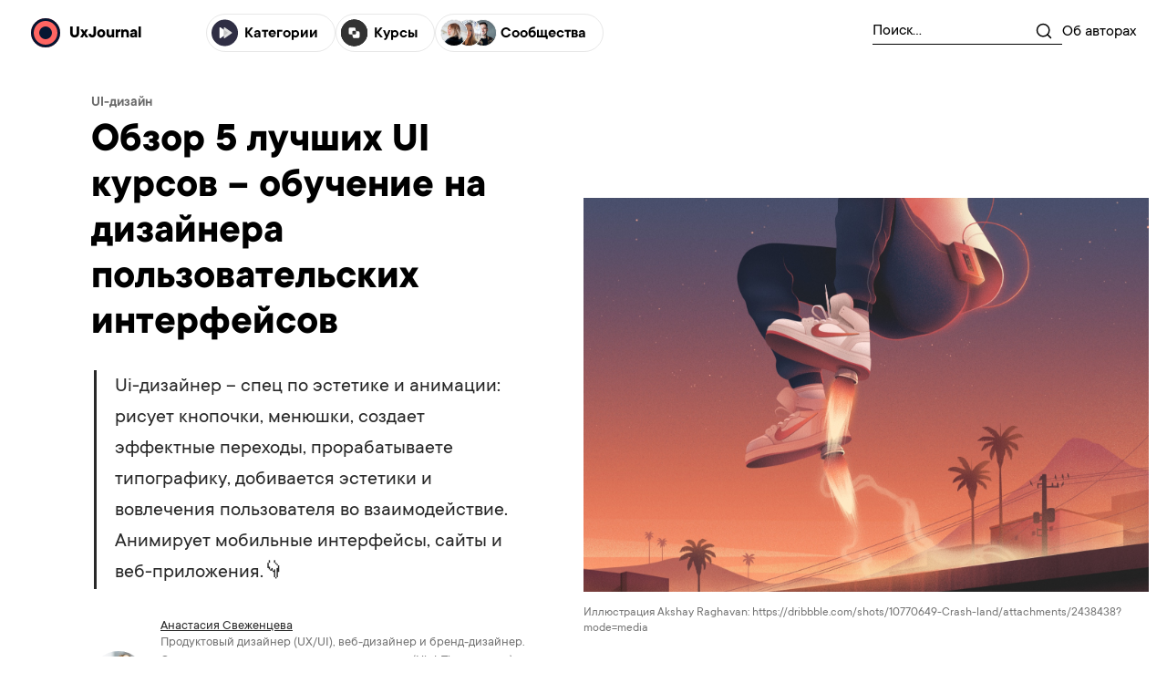

--- FILE ---
content_type: text/html; charset=UTF-8
request_url: https://ux-journal.ru/obzor-5-luchshih-ui-kursov.html
body_size: 28680
content:
<!doctype html>
<html lang="ru-RU" >
    <head>
        <meta charset="UTF-8">
        <meta name="viewport"
              content="width=device-width, initial-scale=1.0, maximum-scale=1.0, user-scalable=0, viewport-fit=cover"
        />
        <title>5 лучших курсов по UI-дизайну: с нуля, онлайн и бесплатные</title>
        <meta name="google-site-verification" content="XAwZmYrZsb1gnK-l1yHoGYmo8mC9Et7n0fxncsYWtFk" />

                

        <meta name='robots' content='index, follow, max-image-preview:large, max-snippet:-1, max-video-preview:-1' />

<!-- Google Tag Manager for WordPress by gtm4wp.com -->
<script data-cfasync="false" data-pagespeed-no-defer>//<![CDATA[
	var gtm4wp_datalayer_name = "dataLayer";
	var dataLayer = dataLayer || [];
//]]>
</script>
<!-- End Google Tag Manager for WordPress by gtm4wp.com -->
	<!-- This site is optimized with the Yoast SEO plugin v18.6 - https://yoast.com/wordpress/plugins/seo/ -->
	<meta name="description" content="Хочешь работать UI-дизайнером? Прошла и сравнила 5 лучших курсов. Выстроила траекторию обучения от начального до продвинутого уровня. Заходи посмотреть!" />
	<link rel="canonical" href="https://ux-journal.ru/obzor-5-luchshih-ui-kursov.html" />
	<meta property="og:locale" content="ru_RU" />
	<meta property="og:type" content="article" />
	<meta property="og:title" content="5 лучших курсов по UI-дизайну: с нуля, онлайн и бесплатные" />
	<meta property="og:description" content="Хочешь работать UI-дизайнером? Прошла и сравнила 5 лучших курсов. Выстроила траекторию обучения от начального до продвинутого уровня. Заходи посмотреть!" />
	<meta property="og:url" content="https://ux-journal.ru/obzor-5-luchshih-ui-kursov.html" />
	<meta property="og:site_name" content="Продуктовый дизайн (UX/UI), брендинг и аналитика" />
	<meta property="article:published_time" content="2020-08-04T21:25:23+00:00" />
	<meta property="article:modified_time" content="2024-02-06T22:35:30+00:00" />
	<meta property="og:image" content="https://ux-journal.ru/wp-content/uploads/2020/08/0b837a44af136d2f907ea84eb8a025cf.jpeg" />
	<meta property="og:image:width" content="1599" />
	<meta property="og:image:height" content="1200" />
	<meta property="og:image:type" content="image/jpeg" />
	<meta name="twitter:card" content="summary_large_image" />
	<meta name="twitter:label1" content="Написано автором" />
	<meta name="twitter:data1" content="Анастасия Свеженцева" />
	<meta name="twitter:label2" content="Примерное время для чтения" />
	<meta name="twitter:data2" content="13 минут" />
	<script type="application/ld+json" class="yoast-schema-graph">{"@context":"https://schema.org","@graph":[{"@type":"WebSite","@id":"https://ux-journal.ru/#website","url":"https://ux-journal.ru/","name":"Продуктовый дизайн (UX/UI), брендинг и аналитика","description":"Блог №1 о продуктовом дизайне. 22 057 🍉👏🎉 читателей. Свежие подборки каждый день!","potentialAction":[{"@type":"SearchAction","target":{"@type":"EntryPoint","urlTemplate":"https://ux-journal.ru/?s={search_term_string}"},"query-input":"required name=search_term_string"}],"inLanguage":"ru-RU"},{"@type":"ImageObject","@id":"https://ux-journal.ru/obzor-5-luchshih-ui-kursov.html#primaryimage","inLanguage":"ru-RU","url":"https://ux-journal.ru/wp-content/uploads/2020/08/0b837a44af136d2f907ea84eb8a025cf.jpeg","contentUrl":"https://ux-journal.ru/wp-content/uploads/2020/08/0b837a44af136d2f907ea84eb8a025cf.jpeg","width":1599,"height":1200,"caption":"Иллюстрация Akshay Raghavan: https://dribbble.com/shots/10770649-Crash-land/attachments/2438438?mode=media"},{"@type":"WebPage","@id":"https://ux-journal.ru/obzor-5-luchshih-ui-kursov.html#webpage","url":"https://ux-journal.ru/obzor-5-luchshih-ui-kursov.html","name":"5 лучших курсов по UI-дизайну: с нуля, онлайн и бесплатные","isPartOf":{"@id":"https://ux-journal.ru/#website"},"primaryImageOfPage":{"@id":"https://ux-journal.ru/obzor-5-luchshih-ui-kursov.html#primaryimage"},"datePublished":"2020-08-04T21:25:23+00:00","dateModified":"2024-02-06T22:35:30+00:00","author":{"@id":"https://ux-journal.ru/#/schema/person/b8aaabeaefd28147513fd7b3408eed7f"},"description":"Хочешь работать UI-дизайнером? Прошла и сравнила 5 лучших курсов. Выстроила траекторию обучения от начального до продвинутого уровня. Заходи посмотреть!","breadcrumb":{"@id":"https://ux-journal.ru/obzor-5-luchshih-ui-kursov.html#breadcrumb"},"inLanguage":"ru-RU","potentialAction":[{"@type":"ReadAction","target":["https://ux-journal.ru/obzor-5-luchshih-ui-kursov.html"]}]},{"@type":"BreadcrumbList","@id":"https://ux-journal.ru/obzor-5-luchshih-ui-kursov.html#breadcrumb","itemListElement":[{"@type":"ListItem","position":1,"name":"Главная страница","item":"https://ux-journal.ru/"},{"@type":"ListItem","position":2,"name":"Обзор 5 лучших UI курсов – обучение на дизайнера пользовательских интерфейсов"}]},{"@type":"Person","@id":"https://ux-journal.ru/#/schema/person/b8aaabeaefd28147513fd7b3408eed7f","name":"Анастасия Свеженцева","image":{"@type":"ImageObject","@id":"https://ux-journal.ru/#personlogo","inLanguage":"ru-RU","url":"https://secure.gravatar.com/avatar/7182350333865bbbf54edf427ec8981c?s=96&d=mm&r=g","contentUrl":"https://secure.gravatar.com/avatar/7182350333865bbbf54edf427ec8981c?s=96&d=mm&r=g","caption":"Анастасия Свеженцева"},"description":"Продуктовый дизайнер (UX/UI), веб-дизайнер и бренд-дизайнер. Опыт проектов в международных агентствах (HighTime.agency), продуктовых компаниях (iSpring) и со стартапами по всему миру (Agently.com). По проектам на связи в мастерской дизайна (breezzly.studio).","sameAs":["https://dribbble.com/NewWingsAsya"],"url":"https://ux-journal.ru/author/nastya-svezhentseva"}]}</script>
	<!-- / Yoast SEO plugin. -->


<style id='global-styles-inline-css' type='text/css'>
body{--wp--preset--color--black: #000000;--wp--preset--color--cyan-bluish-gray: #abb8c3;--wp--preset--color--white: #ffffff;--wp--preset--color--pale-pink: #f78da7;--wp--preset--color--vivid-red: #cf2e2e;--wp--preset--color--luminous-vivid-orange: #ff6900;--wp--preset--color--luminous-vivid-amber: #fcb900;--wp--preset--color--light-green-cyan: #7bdcb5;--wp--preset--color--vivid-green-cyan: #00d084;--wp--preset--color--pale-cyan-blue: #8ed1fc;--wp--preset--color--vivid-cyan-blue: #0693e3;--wp--preset--color--vivid-purple: #9b51e0;--wp--preset--gradient--vivid-cyan-blue-to-vivid-purple: linear-gradient(135deg,rgba(6,147,227,1) 0%,rgb(155,81,224) 100%);--wp--preset--gradient--light-green-cyan-to-vivid-green-cyan: linear-gradient(135deg,rgb(122,220,180) 0%,rgb(0,208,130) 100%);--wp--preset--gradient--luminous-vivid-amber-to-luminous-vivid-orange: linear-gradient(135deg,rgba(252,185,0,1) 0%,rgba(255,105,0,1) 100%);--wp--preset--gradient--luminous-vivid-orange-to-vivid-red: linear-gradient(135deg,rgba(255,105,0,1) 0%,rgb(207,46,46) 100%);--wp--preset--gradient--very-light-gray-to-cyan-bluish-gray: linear-gradient(135deg,rgb(238,238,238) 0%,rgb(169,184,195) 100%);--wp--preset--gradient--cool-to-warm-spectrum: linear-gradient(135deg,rgb(74,234,220) 0%,rgb(151,120,209) 20%,rgb(207,42,186) 40%,rgb(238,44,130) 60%,rgb(251,105,98) 80%,rgb(254,248,76) 100%);--wp--preset--gradient--blush-light-purple: linear-gradient(135deg,rgb(255,206,236) 0%,rgb(152,150,240) 100%);--wp--preset--gradient--blush-bordeaux: linear-gradient(135deg,rgb(254,205,165) 0%,rgb(254,45,45) 50%,rgb(107,0,62) 100%);--wp--preset--gradient--luminous-dusk: linear-gradient(135deg,rgb(255,203,112) 0%,rgb(199,81,192) 50%,rgb(65,88,208) 100%);--wp--preset--gradient--pale-ocean: linear-gradient(135deg,rgb(255,245,203) 0%,rgb(182,227,212) 50%,rgb(51,167,181) 100%);--wp--preset--gradient--electric-grass: linear-gradient(135deg,rgb(202,248,128) 0%,rgb(113,206,126) 100%);--wp--preset--gradient--midnight: linear-gradient(135deg,rgb(2,3,129) 0%,rgb(40,116,252) 100%);--wp--preset--duotone--dark-grayscale: url('#wp-duotone-dark-grayscale');--wp--preset--duotone--grayscale: url('#wp-duotone-grayscale');--wp--preset--duotone--purple-yellow: url('#wp-duotone-purple-yellow');--wp--preset--duotone--blue-red: url('#wp-duotone-blue-red');--wp--preset--duotone--midnight: url('#wp-duotone-midnight');--wp--preset--duotone--magenta-yellow: url('#wp-duotone-magenta-yellow');--wp--preset--duotone--purple-green: url('#wp-duotone-purple-green');--wp--preset--duotone--blue-orange: url('#wp-duotone-blue-orange');--wp--preset--font-size--small: 13px;--wp--preset--font-size--medium: 20px;--wp--preset--font-size--large: 36px;--wp--preset--font-size--x-large: 42px;}.has-black-color{color: var(--wp--preset--color--black) !important;}.has-cyan-bluish-gray-color{color: var(--wp--preset--color--cyan-bluish-gray) !important;}.has-white-color{color: var(--wp--preset--color--white) !important;}.has-pale-pink-color{color: var(--wp--preset--color--pale-pink) !important;}.has-vivid-red-color{color: var(--wp--preset--color--vivid-red) !important;}.has-luminous-vivid-orange-color{color: var(--wp--preset--color--luminous-vivid-orange) !important;}.has-luminous-vivid-amber-color{color: var(--wp--preset--color--luminous-vivid-amber) !important;}.has-light-green-cyan-color{color: var(--wp--preset--color--light-green-cyan) !important;}.has-vivid-green-cyan-color{color: var(--wp--preset--color--vivid-green-cyan) !important;}.has-pale-cyan-blue-color{color: var(--wp--preset--color--pale-cyan-blue) !important;}.has-vivid-cyan-blue-color{color: var(--wp--preset--color--vivid-cyan-blue) !important;}.has-vivid-purple-color{color: var(--wp--preset--color--vivid-purple) !important;}.has-black-background-color{background-color: var(--wp--preset--color--black) !important;}.has-cyan-bluish-gray-background-color{background-color: var(--wp--preset--color--cyan-bluish-gray) !important;}.has-white-background-color{background-color: var(--wp--preset--color--white) !important;}.has-pale-pink-background-color{background-color: var(--wp--preset--color--pale-pink) !important;}.has-vivid-red-background-color{background-color: var(--wp--preset--color--vivid-red) !important;}.has-luminous-vivid-orange-background-color{background-color: var(--wp--preset--color--luminous-vivid-orange) !important;}.has-luminous-vivid-amber-background-color{background-color: var(--wp--preset--color--luminous-vivid-amber) !important;}.has-light-green-cyan-background-color{background-color: var(--wp--preset--color--light-green-cyan) !important;}.has-vivid-green-cyan-background-color{background-color: var(--wp--preset--color--vivid-green-cyan) !important;}.has-pale-cyan-blue-background-color{background-color: var(--wp--preset--color--pale-cyan-blue) !important;}.has-vivid-cyan-blue-background-color{background-color: var(--wp--preset--color--vivid-cyan-blue) !important;}.has-vivid-purple-background-color{background-color: var(--wp--preset--color--vivid-purple) !important;}.has-black-border-color{border-color: var(--wp--preset--color--black) !important;}.has-cyan-bluish-gray-border-color{border-color: var(--wp--preset--color--cyan-bluish-gray) !important;}.has-white-border-color{border-color: var(--wp--preset--color--white) !important;}.has-pale-pink-border-color{border-color: var(--wp--preset--color--pale-pink) !important;}.has-vivid-red-border-color{border-color: var(--wp--preset--color--vivid-red) !important;}.has-luminous-vivid-orange-border-color{border-color: var(--wp--preset--color--luminous-vivid-orange) !important;}.has-luminous-vivid-amber-border-color{border-color: var(--wp--preset--color--luminous-vivid-amber) !important;}.has-light-green-cyan-border-color{border-color: var(--wp--preset--color--light-green-cyan) !important;}.has-vivid-green-cyan-border-color{border-color: var(--wp--preset--color--vivid-green-cyan) !important;}.has-pale-cyan-blue-border-color{border-color: var(--wp--preset--color--pale-cyan-blue) !important;}.has-vivid-cyan-blue-border-color{border-color: var(--wp--preset--color--vivid-cyan-blue) !important;}.has-vivid-purple-border-color{border-color: var(--wp--preset--color--vivid-purple) !important;}.has-vivid-cyan-blue-to-vivid-purple-gradient-background{background: var(--wp--preset--gradient--vivid-cyan-blue-to-vivid-purple) !important;}.has-light-green-cyan-to-vivid-green-cyan-gradient-background{background: var(--wp--preset--gradient--light-green-cyan-to-vivid-green-cyan) !important;}.has-luminous-vivid-amber-to-luminous-vivid-orange-gradient-background{background: var(--wp--preset--gradient--luminous-vivid-amber-to-luminous-vivid-orange) !important;}.has-luminous-vivid-orange-to-vivid-red-gradient-background{background: var(--wp--preset--gradient--luminous-vivid-orange-to-vivid-red) !important;}.has-very-light-gray-to-cyan-bluish-gray-gradient-background{background: var(--wp--preset--gradient--very-light-gray-to-cyan-bluish-gray) !important;}.has-cool-to-warm-spectrum-gradient-background{background: var(--wp--preset--gradient--cool-to-warm-spectrum) !important;}.has-blush-light-purple-gradient-background{background: var(--wp--preset--gradient--blush-light-purple) !important;}.has-blush-bordeaux-gradient-background{background: var(--wp--preset--gradient--blush-bordeaux) !important;}.has-luminous-dusk-gradient-background{background: var(--wp--preset--gradient--luminous-dusk) !important;}.has-pale-ocean-gradient-background{background: var(--wp--preset--gradient--pale-ocean) !important;}.has-electric-grass-gradient-background{background: var(--wp--preset--gradient--electric-grass) !important;}.has-midnight-gradient-background{background: var(--wp--preset--gradient--midnight) !important;}.has-small-font-size{font-size: var(--wp--preset--font-size--small) !important;}.has-medium-font-size{font-size: var(--wp--preset--font-size--medium) !important;}.has-large-font-size{font-size: var(--wp--preset--font-size--large) !important;}.has-x-large-font-size{font-size: var(--wp--preset--font-size--x-large) !important;}
</style>
<link rel='stylesheet' id='hcb-style-css'  href='https://ux-journal.ru/wp-content/plugins/highlighting-code-block//build/css/hcb_style.css?ver=1.5.5' type='text/css' media='all' />
<style id='hcb-style-inline-css' type='text/css'>
:root{--hcb-font-size: 14px}:root{--hcb-font-size--mobile: 13px}:root{--hcb-font-family:Menlo, Consolas, "メイリオ", sans-serif;}
</style>
<link rel='stylesheet' id='hcb-coloring-css'  href='https://ux-journal.ru/wp-content/plugins/highlighting-code-block//build/css/coloring_light.css?ver=1.5.5' type='text/css' media='all' />
<script type='text/javascript' src='https://ux-journal.ru/wp-includes/js/jquery/jquery.min.js?ver=3.6.0' id='jquery-core-js'></script>
<script type='text/javascript' src='https://ux-journal.ru/wp-includes/js/jquery/jquery-migrate.min.js?ver=3.3.2' id='jquery-migrate-js'></script>
<script type='text/javascript' src='https://ux-journal.ru/wp-content/plugins/duracelltomi-google-tag-manager/js/gtm4wp-form-move-tracker.js?ver=1.11.5' id='gtm4wp-form-move-tracker-js'></script>
<link rel="https://api.w.org/" href="https://ux-journal.ru/wp-json/" /><link rel="alternate" type="application/json" href="https://ux-journal.ru/wp-json/wp/v2/posts/144012896" />
<!-- Google Tag Manager for WordPress by gtm4wp.com -->
<script data-cfasync="false" data-pagespeed-no-defer>//<![CDATA[
	var dataLayer_content = {"pagePostType":"post","pagePostType2":"single-post","pageCategory":["ui-design"],"pagePostAuthor":"Анастасия Свеженцева"};
	dataLayer.push( dataLayer_content );//]]>
</script>
<script data-cfasync="false">//<![CDATA[
(function(w,d,s,l,i){w[l]=w[l]||[];w[l].push({'gtm.start':
new Date().getTime(),event:'gtm.js'});var f=d.getElementsByTagName(s)[0],
j=d.createElement(s),dl=l!='dataLayer'?'&l='+l:'';j.async=true;j.src=
'//www.googletagmanager.com/gtm.'+'js?id='+i+dl;f.parentNode.insertBefore(j,f);
})(window,document,'script','dataLayer','GTM-54XMXM8');//]]>
</script>
<!-- End Google Tag Manager -->
<!-- End Google Tag Manager for WordPress by gtm4wp.com --><link rel='preload' href='/wp-content/themes/ux-journal.ru/dist/TTCommons-Regular-5744cfe5.woff2' as='font' type='font/woff2' crossorigin/><link rel='preload' href='/wp-content/themes/ux-journal.ru/dist/TTCommons-Regular-Italic-e2cb1218.woff2' as='font' type='font/woff2' crossorigin/><link rel='preload' href='/wp-content/themes/ux-journal.ru/dist/TTCommons-DemiBold-d38fa2d8.woff2' as='font' type='font/woff2' crossorigin/><link rel='preload' href='/wp-content/themes/ux-journal.ru/dist/TTCommons-Bold-9bdff382.woff2' as='font' type='font/woff2' crossorigin/><link rel='preload' href='/wp-content/themes/ux-journal.ru/dist/TTCommons-Bold-Italic-35331975.woff2' as='font' type='font/woff2' crossorigin/><link rel='preload' href='/wp-content/themes/ux-journal.ru/dist/base-85e09f54.css' as='style'/><link rel='preload' href='/wp-content/themes/ux-journal.ru/dist/article-058b7946.css' as='style'/><link rel='modulepreload' href='/wp-content/themes/ux-journal.ru/dist/vendor.cupertino-pane-5ae4d57a.js'/><link rel='modulepreload' href='/wp-content/themes/ux-journal.ru/dist/vendor.body-scroll-lock-b709fe6c.js'/><link rel='modulepreload' href='/wp-content/themes/ux-journal.ru/dist/RunOnLoad-b0e406a1.js'/><link rel='modulepreload' href='/wp-content/themes/ux-journal.ru/dist/base-b07af9e2.js'/><link rel='modulepreload' href='/wp-content/themes/ux-journal.ru/dist/vendor.js-cookie-40e39767.js'/><link rel='modulepreload' href='/wp-content/themes/ux-journal.ru/dist/vendor.medium-zoom-2feb20c4.js'/><link rel='modulepreload' href='/wp-content/themes/ux-journal.ru/dist/article-89979435.js'/><link rel='stylesheet' href='/wp-content/themes/ux-journal.ru/dist/base-85e09f54.css'/><link rel='stylesheet' href='/wp-content/themes/ux-journal.ru/dist/article-058b7946.css'/><link rel="icon" href="https://ux-journal.ru/wp-content/uploads/2019/06/cropped-logo-512-32x32.png" sizes="32x32" />
<link rel="icon" href="https://ux-journal.ru/wp-content/uploads/2019/06/cropped-logo-512-192x192.png" sizes="192x192" />
<link rel="apple-touch-icon" href="https://ux-journal.ru/wp-content/uploads/2019/06/cropped-logo-512-180x180.png" />
<meta name="msapplication-TileImage" content="https://ux-journal.ru/wp-content/uploads/2019/06/cropped-logo-512-270x270.png" />
    </head>

    <body style="position: relative; overflow-x: hidden;"
          data-smart-bar-active="1"
          data-scroll-box-active="1"
          data-smart-bar-time=""
          data-scroll-box-time="24"
          data-single-info="144012896"
    >
        <div style="width: 0; height: 0; position: absolute; left: -99999999px;">
            <svg><defs>
        <style>
            .bd5b67c6-d9d3-4fc7-82a2-951808ce43a7{fill:none;stroke:currentColor;stroke-linecap:round;stroke-linejoin:round;}
        </style>
    
        <style>
            .a880174d-d470-4516-bf82-b0d49aafd254,.aabe9f4b-4815-4dcc-8f43-c07c5ffc7121{fill:none;}.a05bd93c-5bdb-405f-be80-bb7ab7954237{clip-path:url(#a6f3d05e-e3d9-44dc-a4f8-cd1284698129);}.a880174d-d470-4516-bf82-b0d49aafd254{stroke:currentColor;stroke-linecap:round;stroke-linejoin:round;}
        </style>
        <clipPath id="a6f3d05e-e3d9-44dc-a4f8-cd1284698129" transform="translate(-0.6665 -0.6666)">
            <rect class="aabe9f4b-4815-4dcc-8f43-c07c5ffc7121" width="14" height="14"/>
        </clipPath>
    
        <clipPath id="clip0_748_974">
            <rect width="381.49" height="316.562" fill="white"/>
        </clipPath>
    
<clipPath id="clip0_178_59">
<rect width="14" height="14" fill="white"/>
</clipPath>

        <rect id="path-1" x="0" y="0" width="32" height="32" rx="16"/>
    
        <style>
            .b7c6a1d7-4de0-49e8-a1d4-818a88cd7ffc{fill:none;stroke:currentColor;stroke-linecap:round;stroke-linejoin:round;stroke-width:2px;}
        </style>
    
        <linearGradient id="a7d57a7a-38f9-484c-ae92-386df1dd0eef" x1="16" y1="135.5" x2="1173" y2="135.5" gradientTransform="matrix(1, 0, 0, -1, 0, 270)" gradientUnits="userSpaceOnUse">
            <stop offset="0" stop-color="#0c04b9"/>
            <stop offset="0.1356" stop-color="#1607f6"/>
            <stop offset="0.2474" stop-color="#592efc"/>
            <stop offset="0.3213" stop-color="#9c3afc"/>
            <stop offset="0.3795" stop-color="#d65ddf"/>
            <stop offset="0.4432" stop-color="#fe6c81"/>
            <stop offset="0.5125" stop-color="#f9916e"/>
            <stop offset="0.675" stop-color="#fa8f6f"/>
            <stop offset="1" stop-color="#fd7864"/>
        </linearGradient>
    </defs><symbol id="activity" viewBox="0 0 14 14">
<path d="M12.8337 7H10.5003L8.75033 12.25L5.25033 1.75L3.50033 7H1.16699" stroke="#454250" stroke-width="1.5" stroke-linecap="round" stroke-linejoin="round"/>
</symbol><symbol id="book" viewBox="0 0 12.6663 11.5">
    
    <title>book-open 1</title>
    <path class="bd5b67c6-d9d3-4fc7-82a2-951808ce43a7" d="M1.167,1.75h3.5A2.3333,2.3333,0,0,1,7,4.0833V12.25A1.75,1.75,0,0,0,5.25,10.5H1.167Z" transform="translate(-0.667 -1.25)"/>
    <path class="bd5b67c6-d9d3-4fc7-82a2-951808ce43a7" d="M12.8333,1.75h-3.5A2.3333,2.3333,0,0,0,7,4.0833V12.25A1.75,1.75,0,0,1,8.75,10.5h4.0833Z" transform="translate(-0.667 -1.25)"/>
</symbol><symbol id="buttonArrow" viewBox="0 0 10 9">
<path d="M1 8.5L8.5 1M8.5 1V7.5M8.5 1H2" stroke="currentColor" stroke-width="1.2"/>
</symbol><symbol id="categories" viewBox="0 0 31 30">
<rect width="30.0211" height="30" rx="15" fill="#2F2E44"/>
<path d="M18.1197 14.3931C18.514 14.6687 18.514 15.2524 18.1197 15.528L10.1552 21.0944C9.69626 21.4151 9.06626 21.0868 9.06626 20.527L9.06626 9.39415C9.06626 8.83429 9.69627 8.50598 10.1552 8.8267L18.1197 14.3931Z" fill="white"/>
<path d="M22.9654 14.3931C23.3597 14.6687 23.3597 15.2524 22.9654 15.528L15.0009 21.0944C14.542 21.4151 13.912 21.0868 13.912 20.527L13.912 9.39415C13.912 8.83429 14.542 8.50598 15.0009 8.8267L22.9654 14.3931Z" fill="#E1E1E1"/>
<path fill-rule="evenodd" clip-rule="evenodd" d="M18.1202 15.5239C18.5145 15.2483 18.5145 14.6646 18.1202 14.389L13.9121 11.448V18.4649L18.1202 15.5239Z" fill="#C2C2C2"/>
</symbol><symbol id="clock" viewBox="0 0 12.6667 12.6667">
    
    <g class="a05bd93c-5bdb-405f-be80-bb7ab7954237">
        <path class="a880174d-d470-4516-bf82-b0d49aafd254" d="M7,12.8333A5.8334,5.8334,0,1,0,1.1665,7,5.8334,5.8334,0,0,0,7,12.8333Z" transform="translate(-0.6665 -0.6666)"/>
        <path class="a880174d-d470-4516-bf82-b0d49aafd254" d="M7,3.5V7L9.3333,8.1667" transform="translate(-0.6665 -0.6666)"/>
    </g>
</symbol><symbol id="content" viewBox="0 0 14 14">
<path d="M1.75 7H8.75" stroke="#454250" stroke-width="1.5" stroke-linecap="round" stroke-linejoin="round"/>
<path d="M1.75 3.5H12.25" stroke="#454250" stroke-width="1.5" stroke-linecap="round" stroke-linejoin="round"/>
<path d="M1.75 10.5H12.25" stroke="#454250" stroke-width="1.5" stroke-linecap="round" stroke-linejoin="round"/>
</symbol><symbol id="courses" viewBox="0 0 31 30">
    <rect y="0.000976562" width="30.0211" height="30" rx="15" fill="#333333"/>
    <rect y="0.000976562" width="30.0211" height="30" rx="15" fill="#333333"/>
    <rect width="30.0211" height="30" rx="15" fill="#333333"/>
    <rect x="8.67383" y="8.93884" width="7.95455" height="7.95455" rx="1.89394" fill="white"/>
    <rect x="13.2197" y="13.1039" width="7.95455" height="7.95455" rx="1.89394" fill="white"/>
    <path d="M13.598 18.4061C13.598 18.1574 13.5491 17.9112 13.4539 17.6814C13.3587 17.4516 13.2192 17.2428 13.0433 17.0669C12.8675 16.8911 12.6587 16.7516 12.4289 16.6564C12.1991 16.5612 11.9528 16.5122 11.7041 16.5122" stroke="white" stroke-width="0.757576"/>
    <path d="M16.2496 11.591C16.2496 11.8398 16.2986 12.086 16.3938 12.3158C16.489 12.5456 16.6285 12.7544 16.8043 12.9303C16.9802 13.1061 17.189 13.2456 17.4188 13.3408C17.6486 13.436 17.8948 13.485 18.1436 13.485" stroke="white" stroke-width="0.757576"/>
    <rect x="12.8398" y="12.7281" width="4.16667" height="4.16667" rx="1.13636" fill="#333333"/>
</symbol><symbol id="coursesStar" viewBox="0 0 382 317">
    <g clip-path="url(#clip0_748_974)">
        <path fill-rule="evenodd" clip-rule="evenodd" d="M301.051 52.5524C301.051 52.5524 301.051 52.5525 301.051 52.5527L301.051 52.553L301.176 52.5649C320.782 54.4905 334.996 76.1105 334.838 102.241C331.067 126.865 324.57 147.264 316.045 164H220.221L320.829 137.042L320.57 136.076L219.748 163.091L325.517 99.6024L325.003 98.7451L219.962 161.797L262.6 119.612L261.896 118.902L218.736 161.603L271.161 70.8003L270.295 70.3003L217.981 160.911L245.058 59.8591L244.092 59.6003L216.998 160.716V86H215.998V160.669L176.365 10.9443L175.398 11.2002L215.052 161.002L162.165 69.4003L161.299 69.9003L214.147 161.435L139.305 86.5929L138.598 87.3L213.557 162.259L148.496 124.876L147.998 125.743L212.952 163.065L161.024 149.151C157.481 141.936 152.434 136.214 146.524 131.894C135.963 124.175 122.659 120.944 110.278 121.658C97.9017 122.371 86.4075 127.029 79.4933 135.136C72.5638 143.26 70.2744 154.803 76.2317 169.173C82.379 184.001 100.327 199.735 124.085 211.675C126.408 212.843 128.788 213.975 131.218 215.066L106.598 229.845L107.112 230.702L132.334 215.563C136.345 217.333 140.491 218.992 144.746 220.521C134.126 232.647 120.28 243.644 105.053 252.485C87.4044 262.731 67.9135 270.072 49.461 272.917C47.5941 273.205 45.7382 273.447 43.8961 273.641C43.3477 270.606 40.6926 268.305 37.5 268.305C34.1155 268.305 31.3352 270.891 31.0282 274.196C19.5781 273.925 9.01225 271.473 0.143354 266.398L-0.144531 266.901C8.82126 272.032 19.4794 274.5 31.0001 274.775L31 274.805C31 278.395 33.9101 281.305 37.5 281.305C41.0899 281.305 44 278.395 44 274.805C44 274.606 43.9911 274.41 43.9737 274.216C45.8201 274.021 47.6796 273.778 49.5493 273.49C68.0843 270.632 87.6434 263.263 105.344 252.986C120.687 244.078 134.644 232.981 145.332 220.731C155.854 224.473 167.036 227.419 178.512 229.274L161.295 259.094L162.161 259.594L179.569 229.441C185.678 230.392 191.867 231.031 198.081 231.316L187.669 270.172L188.635 270.431L199.104 231.36C201.771 231.466 204.441 231.505 207.112 231.476C210.076 231.444 213.04 231.326 215.998 231.118V245H216.998V231.044C222.372 230.63 227.724 229.916 233.018 228.874L256.398 317.201L257.365 316.945L234 228.677C239.534 227.544 245.002 226.05 250.363 224.162L270.299 258.694L271.165 258.194L251.32 223.82C256.917 221.795 262.394 219.336 267.703 216.406L292.747 241.449L293.454 240.742L268.611 215.899C276.116 211.665 283.28 206.478 289.967 200.231C293.981 196.481 297.822 192.351 301.462 187.816L321.169 193.097L321.428 192.131L302.141 186.963C307.255 180.475 311.963 173.176 316.184 165H324.998V164H316.695C325.076 147.469 331.483 127.404 335.263 103.282C339.893 77.2207 358.118 58.3321 377.876 60.0986C377.877 60.0987 377.877 60.0983 377.878 60.0977C377.878 60.0974 377.878 60.0971 377.877 60.0969L377.877 60.0965C356.853 57.8461 342.104 32.9187 344.778 4.16763C344.778 4.16723 344.777 4.16686 344.777 4.16675C344.777 4.1666 344.776 4.16695 344.776 4.16746C341.793 33.0038 322.334 54.6429 301.177 52.565L301.176 52.5649L301.051 52.5524ZM315.531 165H220.173L301.531 186.8C306.625 180.364 311.319 173.119 315.531 165ZM300.85 187.652L220.089 166.013L284.091 202.788L283.592 203.655L219.593 166.881L268.185 215.473C275.704 211.246 282.878 206.06 289.572 199.807C293.505 196.132 297.274 192.088 300.85 187.652ZM267.276 215.979L218.811 167.513L251.026 223.311C256.577 221.307 262.01 218.875 267.276 215.979ZM250.068 223.652L217.94 168.004L233.852 228.116C239.337 226.995 244.755 225.517 250.068 223.652ZM232.869 228.313L216.998 168.355V230.463C222.324 230.051 227.626 229.343 232.869 228.313ZM215.998 230.537V168.311L199.258 230.786C201.871 230.887 204.489 230.925 207.105 230.896C210.072 230.864 213.038 230.746 215.998 230.537ZM198.234 230.743L215.049 167.989L179.88 228.903C185.939 229.837 192.074 230.465 198.234 230.743ZM178.822 228.736L214.149 167.548L168.6 212.612L167.896 211.902L213.349 166.932L160.037 198.934C157.397 204.414 154.014 209.795 150.023 215.003C148.664 216.776 147.235 218.53 145.741 220.26C156.235 223.979 167.384 226.902 178.822 228.736ZM160.794 197.313L213.123 165.902L166.139 178.491C165.447 184.811 163.601 191.12 160.794 197.313ZM165.537 178.652C164.804 185.089 162.862 191.524 159.913 197.842L131.824 214.702C129.273 213.564 126.778 212.38 124.345 211.157C100.631 199.239 82.8346 183.586 76.7672 168.951C70.8807 154.752 73.1664 143.447 79.9343 135.512C86.7175 127.559 98.0429 122.944 110.312 122.237C122.576 121.53 135.743 124.732 146.182 132.362C151.891 136.534 156.788 142.034 160.277 148.951L110.856 135.709L110.598 136.675L160.857 150.142C162.799 154.271 164.25 158.884 165.092 164H106.998V165H165.247C165.443 166.328 165.598 167.69 165.711 169.085C165.938 171.912 165.912 174.749 165.648 177.588L109.998 192.499L110.257 193.465L165.537 178.652ZM166.244 177.428L212.625 165H165.833C166.025 166.314 166.177 167.66 166.288 169.038C166.513 171.83 166.493 174.629 166.244 177.428ZM165.679 164H212.578L161.587 150.337C163.46 154.426 164.86 158.975 165.679 164ZM132.942 215.197L159.124 199.482C156.564 204.644 153.34 209.722 149.563 214.651C148.167 216.473 146.695 218.274 145.155 220.052C140.971 218.554 136.892 216.929 132.942 215.197Z" fill="black"/>
    </g>
    
</symbol><symbol id="facebook" viewBox="0 0 20 20">
	<path d="M17 1H3C1.9 1 1 1.9 1 3V17C1 18.101 1.9 19 3 19H10V12H8V9.525H10V7.475C10 5.311 11.212 3.791 13.766 3.791L15.569 3.793V6.398H14.372C13.378 6.398 13 7.144 13 7.836V9.526H15.568L15 12H13V19H17C18.1 19 19 18.101 19 17V3C19 1.9 18.1 1 17 1Z" fill="#000000"/>
</symbol><symbol id="grayLike" viewBox="0 0 22.9031 20.2318">
    <path id="bdd5b6c0-80e5-49e9-b1ee-759b86300df3" d="M20.2913,2.6118a5.5,5.5,0,0,0-7.78,0l-1.06,1.06-1.06-1.06a5.5013,5.5013,0,0,0-7.78,7.78l1.06,1.06,7.78,7.78,7.78-7.78,1.06-1.06a5.5,5.5,0,0,0,0-7.78Z" style="fill: transparent;stroke:currentColor;stroke-linecap:round;stroke-linejoin:round;stroke-width:2px;fill-rule:evenodd"/>
</symbol><symbol id="info" viewBox="0 0 14 14">
<g clip-path="url(#clip0_178_59)">
<path d="M7.00033 12.8334C10.222 12.8334 12.8337 10.2217 12.8337 7.00008C12.8337 3.77842 10.222 1.16675 7.00033 1.16675C3.77866 1.16675 1.16699 3.77842 1.16699 7.00008C1.16699 10.2217 3.77866 12.8334 7.00033 12.8334Z" stroke="black" stroke-width="1.5" stroke-linecap="round" stroke-linejoin="round"/>
<path d="M7 9.33333V7" stroke="black" stroke-width="1.5" stroke-linecap="round" stroke-linejoin="round"/>
<path d="M7 4.66675H7.00667" stroke="black" stroke-width="1.5" stroke-linecap="round" stroke-linejoin="round"/>
</g>

</symbol><symbol id="lightning" viewBox="0 0 12 14">
    <path d="M0.438533 7.23147L8.01162 0.710192C8.17995 0.565248 8.42378 0.761687 8.31799 0.957004L5.80539 5.59565C5.7332 5.72891 5.82969 5.89091 5.98124 5.89091H10.5067C10.6921 5.89091 10.7777 6.12145 10.6372 6.24246L2.99634 12.8221C2.82946 12.9658 2.58679 12.7737 2.68839 12.5783L5.23993 7.67145C5.31102 7.53475 5.20733 7.37239 5.05341 7.37939L0.578119 7.58281C0.388331 7.59144 0.294569 7.35543 0.438533 7.23147Z" fill="#111111" stroke="black" stroke-width="0.638182"/>
</symbol><symbol id="like" viewBox="0 0 24 21">
	<g id="Page-1" stroke="none" stroke-width="1" fill="currentColor" fill-rule="evenodd" stroke-linecap="round" stroke-linejoin="round">
		<g id="heart" transform="translate(1.000000, 0.000000)" stroke="#000" stroke-width="2">
			<path d="M19.84,2.61 C18.8084758,1.57799147 17.409138,0.998174379 15.95,0.998174379 C14.490862,0.998174379 13.0915242,1.57799147 12.06,2.61 L11,3.67 L9.94,2.61 C7.79161231,0.461612378 4.30838771,0.461612404 2.16000006,2.61000006 C0.0116124038,4.75838771 0.0116123778,8.24161231 2.16,10.39 L3.22,11.45 L11,19.23 L18.78,11.45 L19.84,10.39 C20.8720085,9.3584758 21.4518256,7.95913803 21.4518256,6.5 C21.4518256,5.04086197 20.8720085,3.6415242 19.84,2.61 Z" id="Shape"/>
		</g>
	</g>
</symbol><symbol id="lock" viewBox="0 0 8 11">
    <path fill-rule="evenodd" clip-rule="evenodd" d="M3.86007 0C2.16058 0 0.743425 1.37601 0.743425 3.09408V4.62906C0.743425 4.63008 0.743427 4.63109 0.743431 4.6321C0.32689 4.66802 0 5.01752 0 5.44337V9.18722C0 9.63695 0.364576 10.0015 0.814304 10.0015H6.90579C7.35551 10.0015 7.72009 9.63695 7.72009 9.18722V5.44337C7.72009 4.99364 7.35551 4.62906 6.90579 4.62906L2.23632 4.62906V3.09408C2.23632 2.21902 2.96645 1.49289 3.86007 1.49289C4.53477 1.49289 5.12376 1.90975 5.3662 2.4981C5.52326 2.87926 5.95958 3.06093 6.34074 2.90386C6.72189 2.7468 6.90356 2.31049 6.7465 1.92933C6.27989 0.796968 5.15585 0 3.86007 0Z" fill="black"/>
</symbol><symbol id="logo" viewBox="0 0 32 32">
    
    <g id="Page-1" stroke="none" stroke-width="1" fill="none" fill-rule="evenodd" stroke-linejoin="square">
        <g id="logo" fill-rule="nonzero">
            <rect stroke="#FF6562" stroke-width="9" fill="#051632" fill-rule="evenodd" x="4.5" y="4.5" width="23" height="23" rx="11.5"/>
            <rect stroke="#051632" stroke-width="3" x="1.5" y="1.5" width="29" height="29" rx="14.5"/>
        </g>
    </g>
</symbol><symbol id="plus" viewBox="0 0 11 11">
    <path d="M5.9668 5.03198L5.9668 0M5.9668 5.03198L10.9988 5.03198M5.9668 5.03198L0.934815 5.03198M5.9668 5.03198L5.9668 10.064" stroke="black" stroke-width="1.2"/>
</symbol><symbol id="popularPosts" viewBox="0 0 20 20">
    <path fill-rule="evenodd" clip-rule="evenodd" d="M18.5 10C18.5 14.6944 14.6944 18.5 10 18.5C6.63584 18.5 3.72814 16.5456 2.35038 13.7103L6 10.0607L8.96967 13.0303C9.26256 13.3232 9.73744 13.3232 10.0303 13.0303L14.25 8.81066V11C14.25 11.4142 14.5858 11.75 15 11.75C15.4142 11.75 15.75 11.4142 15.75 11V7C15.75 6.58579 15.4142 6.25 15 6.25H11C10.5858 6.25 10.25 6.58579 10.25 7C10.25 7.41421 10.5858 7.75 11 7.75H13.1893L9.5 11.4393L6.53033 8.46967C6.23744 8.17678 5.76256 8.17678 5.46967 8.46967L1.77739 12.162C1.59638 11.4716 1.5 10.7471 1.5 10C1.5 5.30558 5.30558 1.5 10 1.5C14.6944 1.5 18.5 5.30558 18.5 10ZM20 10C20 15.5228 15.5228 20 10 20C4.47715 20 0 15.5228 0 10C0 4.47715 4.47715 0 10 0C15.5228 0 20 4.47715 20 10Z" fill="black"/>
</symbol><symbol id="search" viewBox="0 0 24 24">
    <path d="M11 19C15.4183 19 19 15.4183 19 11C19 6.58172 15.4183 3 11 3C6.58172 3 3 6.58172 3 11C3 15.4183 6.58172 19 11 19Z" stroke="black" style="stroke:black;stroke:black;stroke-opacity:1;" stroke-width="1.8" stroke-linecap="round" stroke-linejoin="round"/>
    <path d="M21.0023 20.9984L16.6523 16.6484" stroke="black" style="stroke:black;stroke:black;stroke-opacity:1;" stroke-width="1.8" stroke-linecap="round" stroke-linejoin="round"/>
</symbol><symbol id="star" viewBox="0 0 14 14">
    <path d="M6.53108 1.26725C6.69215 0.831942 7.30785 0.831944 7.46893 1.26725L8.81085 4.89374C8.86149 5.0306 8.9694 5.13851 9.10626 5.18915L12.7327 6.53108C13.1681 6.69215 13.1681 7.30785 12.7327 7.46893L9.10626 8.81085C8.9694 8.86149 8.86149 8.9694 8.81085 9.10626L7.46892 12.7327C7.30785 13.1681 6.69215 13.1681 6.53107 12.7327L5.18915 9.10626C5.13851 8.9694 5.0306 8.86149 4.89374 8.81085L1.26725 7.46892C0.831942 7.30785 0.831944 6.69215 1.26725 6.53107L4.89374 5.18915C5.0306 5.13851 5.13851 5.0306 5.18915 4.89374L6.53108 1.26725Z" fill="#111111"/>
</symbol><symbol id="tag" viewBox="0 0 16 16">
    <path stroke="none" d="M6.938 16.001c-.43 0-.891-.16-1.32-.59L.607 10.38C-.406 9.367.037 8.191.581 7.647l6.538-6.501C7.145 1.116 8.176 0 9.427 0h4.044c1.153 0 2.5.659 2.5 2.516v3.991c0 1.167-1.029 2.229-1.146 2.347L8.32 15.415c-.308.309-.818.586-1.382.586zM9.427 1c-.801 0-1.578.828-1.586.837L1.287 8.354c-.146.152-.587.706.027 1.319l5.011 5.031c.589.59 1.137.15 1.29.003l6.501-6.559c.238-.241.855-1.002.855-1.642v-3.99c0-1.318-.94-1.516-1.5-1.516H9.427zm1.571 5.754c-.468 0-.907-.183-1.238-.515a1.765 1.765 0 0 1 0-2.487c.661-.664 1.814-.664 2.475 0 .331.332.513.774.513 1.243 0 .469-.182.911-.513 1.243a1.73 1.73 0 0 1-1.237.516z"/>
</symbol><symbol id="titleCircle" viewBox="0 0 88 48">
    <path fill-rule="evenodd" clip-rule="evenodd" d="M87.5263 16.0382C87.0186 18.4951 85.5909 21.166 83.1352 24.0224C72.2144 36.7251 52.4176 44.4273 35.0259 46.8629C26.324 48.0815 18.1825 47.9882 12.0141 46.5216C5.8779 45.0626 1.52767 42.1959 0.748667 37.7354C0.137475 34.2357 1.24997 30.9704 3.39124 27.9971C5.52847 25.0295 8.70629 22.3284 12.2849 19.9261C19.4427 15.1211 28.3004 11.449 33.94 9.21013L34.2477 9.9853C28.6083 12.2242 19.8258 15.8684 12.7497 20.6186C9.21131 22.9939 6.12371 25.6301 4.06803 28.4845C2.01637 31.3333 1.00845 34.3749 1.57026 37.5919C2.25753 41.5271 6.14091 44.2679 12.2071 45.7102C18.2411 47.1449 26.2707 47.2468 34.9102 46.0369C52.2012 43.6154 71.7678 35.9652 82.5027 23.4787C84.901 20.6891 86.2396 18.1435 86.7095 15.8694C87.1772 13.6063 86.7894 11.5927 85.6966 9.8331C83.4916 6.28287 78.3621 3.69038 71.3286 2.3793C57.2991 -0.23587 36.1272 2.33271 17.3647 11.8906L16.9861 11.1474C35.8953 1.51481 57.2531 -1.09283 71.4814 1.55939C78.5769 2.88201 84.0083 5.53411 86.4051 9.39306C87.6131 11.338 88.0363 13.5702 87.5263 16.0382Z" fill="black"/>
</symbol><symbol id="view" viewBox="0 0 20.45 15.42">
    
    <title>test</title>
    <path class="b7c6a1d7-4de0-49e8-a1d4-818a88cd7ffc" d="M1,7.72S4.36,1,10.23,1s9.22,6.71,9.22,6.71-3.35,6.7-9.22,6.7S1,7.72,1,7.72Z" transform="translate(-0.01 -0.01)"/>
    <path class="b7c6a1d7-4de0-49e8-a1d4-818a88cd7ffc" d="M10.23,10.23A2.52,2.52,0,1,0,7.71,7.72,2.51,2.51,0,0,0,10.23,10.23Z" transform="translate(-0.01 -0.01)"/>
</symbol><symbol id="vk" viewBox="0 0 21 20">
	<g>
		<path d="M18.3021 12.2982C18.3021 12.2982 19.9191 13.8952 20.3191 14.6342C20.3301 14.6502 20.3351 14.6622 20.3371 14.6692C20.5001 14.9422 20.5401 15.1562 20.4601 15.3142C20.3251 15.5752 19.8681 15.7062 19.7131 15.7172C19.7131 15.7172 16.9351 15.7172 16.8551 15.7172C16.6561 15.7172 16.2421 15.6652 15.7381 15.3172C15.3531 15.0482 14.9701 14.6052 14.5991 14.1722C14.0451 13.5292 13.5661 12.9712 13.0811 12.9712C13.0191 12.9712 12.9591 12.9812 12.9011 13.0012C12.5341 13.1172 12.0681 13.6402 12.0681 15.0332C12.0681 15.4692 11.7241 15.7172 11.4831 15.7172C11.4831 15.7172 10.2351 15.7172 10.1741 15.7172C9.72809 15.7172 7.40609 15.5612 5.34709 13.3902C2.82409 10.7322 0.55809 5.4002 0.53609 5.3532C0.39509 5.0082 0.69109 4.8202 1.01109 4.8202H3.89709C4.28409 4.8202 4.41009 5.0542 4.49809 5.2642C4.60009 5.5052 4.97809 6.4692 5.59809 7.5522C6.60209 9.3142 7.21909 10.0312 7.71209 10.0312C7.80509 10.0312 7.89309 10.0082 7.97609 9.9612C8.62009 9.6072 8.50009 7.3072 8.47009 6.8332C8.47009 6.7412 8.46909 5.8062 8.13909 5.3542C7.90309 5.0302 7.50109 4.9042 7.25809 4.8582C7.32309 4.7642 7.46109 4.6202 7.63809 4.5352C8.07909 4.3152 8.87609 4.2832 9.66709 4.2832H10.1061C10.9641 4.2952 11.1861 4.3502 11.4981 4.4292C12.1261 4.5792 12.1381 4.9862 12.0831 6.3722C12.0671 6.7682 12.0501 7.2142 12.0501 7.7392C12.0501 7.8512 12.0451 7.9762 12.0451 8.1032C12.0261 8.8142 12.0011 9.6152 12.5031 9.9442C12.5671 9.9842 12.6421 10.0062 12.7201 10.0062C12.8941 10.0062 13.4151 10.0062 14.8281 7.5812C15.4481 6.5102 15.9281 5.2472 15.9611 5.1522C15.9891 5.0992 16.0731 4.9502 16.1751 4.8902C16.2531 4.8422 16.3571 4.8342 16.4111 4.8342H19.8061C20.1761 4.8342 20.4271 4.8902 20.4761 5.0302C20.5581 5.2572 20.4601 5.9502 18.9101 8.0462C18.6491 8.3952 18.4201 8.6972 18.2191 8.9612C16.8141 10.8052 16.8141 10.8982 18.3021 12.2982Z" fill="#000000"/>
	</g>
</symbol><symbol id="mountain-back" viewBox="0 0 1208 282">
    <path opacity="0.2" d="M312.001 243.983L185.501 194.502L109.501 239.502L0.214844 281.502H38.5006H597.001H1207.31V0.00170898L1149 73.0017L947.394 0.00170898L834.883 123.202H791.047L766.938 159.652H727.486L693.879 178.606L635.432 159.652L586.483 188.812L559.451 178.606L523.001 216.502L489.314 178.606L312.001 243.983Z" fill="white"/>
</symbol><symbol id="mountain" viewBox="0 0 1166 269">
    
    <path d="M290.001,243.981,163.501,194.5l-76,45L0,269H1166V32.5L1127,73,925.394,0,812.884,123.201H769.048L744.939,159.65H705.487L671.88,178.604,613.433,159.65l-48.95,29.16-27.032-10.206L501.001,216.5l-33.686-37.896Z" style="fill:url(#a7d57a7a-38f9-484c-ae92-386df1dd0eef)"/>
</symbol><symbol id="orbit-1" viewBox="0 0 477 333">
    <path d="M7.43143 255.919C-7.46492 217.41 4.84596 172.523 36.8803 131.06C68.9112 89.6006 120.636 51.6036 184.468 26.9113C248.3 2.21906 312.131 -4.48455 363.724 4.62614C415.322 13.7378 454.636 38.655 469.532 77.1636C484.428 115.672 472.117 160.559 440.083 202.023C408.052 243.482 356.327 281.479 292.495 306.171C228.663 330.863 164.833 337.567 113.24 328.456C61.6412 319.345 22.3278 294.427 7.43143 255.919Z" stroke="white" stroke-width="0.503869"/>
</symbol><symbol id="orbit-2" viewBox="0 0 433 388">
    <path d="M410.557 40.12C436.219 72.4664 437.795 118.984 419.522 168.091C401.25 217.193 363.144 268.838 309.527 311.375C255.909 353.912 196.95 379.271 144.979 385.896C93.0031 392.52 48.063 380.404 22.4014 348.058C-3.26016 315.711 -4.83682 269.193 13.4368 220.086C31.7085 170.984 69.814 119.339 123.432 76.8024C177.049 34.2656 236.008 8.90616 287.979 2.28204C339.955 -4.34277 384.895 7.77352 410.557 40.12Z" stroke="white" stroke-width="0.503869"/>
</symbol><symbol id="orbit-3" viewBox="0 0 413 409">
    <path d="M383.195 31.1969C412.119 60.6625 418.583 106.756 405.58 157.514C392.578 208.266 360.121 263.635 311.278 311.58C262.436 359.524 206.474 390.949 155.489 403.006C104.499 415.066 58.5333 407.747 29.6094 378.281C0.685601 348.816 -5.77882 302.722 7.22429 251.965C20.226 201.212 52.6836 145.843 101.526 97.8986C150.368 49.9542 206.33 18.5296 257.315 6.47181C308.305 -5.58725 354.271 1.73131 383.195 31.1969Z" stroke="white" stroke-width="0.503869"/>
</symbol></svg>        </div>
                    <div class="ads"></div>
        
                <header id="header" class="header">
            <a href="/" class="header__logo logo">
                <svg width="32" height="32">
                    <use href="#logo"></use>
                </svg>
                <p class="logo__text">UxJournal</p>
            </a>
            <div class="header__mobile-search-container">
                <a class="header__mobile-search" href="/?s=user+flow">
                    <svg width="24" height="24" style="fill: transparent;">
                        <use href="#search"></use>
                    </svg>
                </a>
                <button type="button" class="header__hamburger">
                    <span class="m:t-title-h5">Меню</span>
                    <span class="hamburger">
                        <span></span>
                    </span>
                </button>
            </div>
            <div class="header__info">
                <div class="header__categories chip">
                    <div class="chip__icon">
                        <svg width="30" height="30">
                            <use href="#categories"></use>
                        </svg>
                    </div>
                    <p class="chip__text t-title-big m:t-title-h5">Категории</p>
                    <div class="dropdown-menu">
                        <div class="dropdown-menu__header">
                            <p class="dropdown-menu__title t-description-small">Выберите направление</p>
                        </div>
                        <div class="dropdown-menu__body">
                                                                <a href="https://ux-journal.ru/category/ui-design" class="dropdown-menu-item">
                                        <img class="dropdown-menu-item__icon"
                                             width="30"
                                             height="30"
                                             loading="lazy"
                                             src="https://ux-journal.ru/wp-content/uploads/2023/09/icn1-1.svg"
                                             alt=""
                                        >
                                        <div>
                                            <p class="dropdown-menu-item__title t-title-small">UI-дизайн</p>
                                            <p class="dropdown-menu-item__text t-description-14">
                                                Интерфейсы приложений, сайтов. Ui-киты. Эстетика и красота.                                            </p>
                                        </div>
                                    </a>
                                                                        <a href="https://ux-journal.ru/category/ux-design" class="dropdown-menu-item">
                                        <img class="dropdown-menu-item__icon"
                                             width="30"
                                             height="30"
                                             loading="lazy"
                                             src="https://ux-journal.ru/wp-content/uploads/2023/09/icn1-1-1.svg"
                                             alt=""
                                        >
                                        <div>
                                            <p class="dropdown-menu-item__title t-title-small">UX-дизайн</p>
                                            <p class="dropdown-menu-item__text t-description-14">
                                                Прототипы.  Сценарии. Персоны. Проектирование взаимодействия.                                            </p>
                                        </div>
                                    </a>
                                                                        <a href="https://ux-journal.ru/tag/cl-intro-webdesign" class="dropdown-menu-item">
                                        <img class="dropdown-menu-item__icon"
                                             width="30"
                                             height="30"
                                             loading="lazy"
                                             src="https://ux-journal.ru/wp-content/uploads/2023/09/Group-1746-1.svg"
                                             alt=""
                                        >
                                        <div>
                                            <p class="dropdown-menu-item__title t-title-small">Веб-дизайн</p>
                                            <p class="dropdown-menu-item__text t-description-14">
                                                Дизайн-концепции. Лендинги. Интернет-магазины. Процесс.                                             </p>
                                        </div>
                                    </a>
                                                                        <a href="https://ux-journal.ru/category/animation" class="dropdown-menu-item">
                                        <img class="dropdown-menu-item__icon"
                                             width="30"
                                             height="30"
                                             loading="lazy"
                                             src="https://ux-journal.ru/wp-content/uploads/2023/09/Group-1747-1.svg"
                                             alt=""
                                        >
                                        <div>
                                            <p class="dropdown-menu-item__title t-title-small">Анимация</p>
                                            <p class="dropdown-menu-item__text t-description-14">
                                                Веб и UI. Функциональная роль, эмоции и эстетика движения.                                            </p>
                                        </div>
                                    </a>
                                                                        <a href="https://ux-journal.ru/category/design-basic" class="dropdown-menu-item">
                                        <img class="dropdown-menu-item__icon"
                                             width="30"
                                             height="30"
                                             loading="lazy"
                                             src="https://ux-journal.ru/wp-content/uploads/2023/09/Group-1748-1.svg"
                                             alt=""
                                        >
                                        <div>
                                            <p class="dropdown-menu-item__title t-title-small">Основы дизайна</p>
                                            <p class="dropdown-menu-item__text t-description-14">
                                                Композиция, Цвет. Шрифт. Лейаут и сетка. Принципы дизайна. Стиль.                                            </p>
                                        </div>
                                    </a>
                                                                        <a href="https://ux-journal.ru/category/brending" class="dropdown-menu-item">
                                        <img class="dropdown-menu-item__icon"
                                             width="30"
                                             height="30"
                                             loading="lazy"
                                             src="https://ux-journal.ru/wp-content/uploads/2023/09/Group-1749-1.svg"
                                             alt=""
                                        >
                                        <div>
                                            <p class="dropdown-menu-item__title t-title-small">Брендинг</p>
                                            <p class="dropdown-menu-item__text t-description-14">
                                                Айдентика и фирстиль. Каналы. Комуникационный дизайн.                                            </p>
                                        </div>
                                    </a>
                                                                        <a href="https://ux-journal.ru/category/psihofiziologiya" class="dropdown-menu-item">
                                        <img class="dropdown-menu-item__icon"
                                             width="30"
                                             height="30"
                                             loading="lazy"
                                             src="https://ux-journal.ru/wp-content/uploads/2023/09/Group-1750-1.svg"
                                             alt=""
                                        >
                                        <div>
                                            <p class="dropdown-menu-item__title t-title-small">Психология</p>
                                            <p class="dropdown-menu-item__text t-description-14">
                                                Ментальные модели. Принципы управления вниманием.                                             </p>
                                        </div>
                                    </a>
                                                                        <a href="https://ux-journal.ru/category/product-development" class="dropdown-menu-item">
                                        <img class="dropdown-menu-item__icon"
                                             width="30"
                                             height="30"
                                             loading="lazy"
                                             src="https://ux-journal.ru/wp-content/uploads/2023/09/Group-1751-1.svg"
                                             alt=""
                                        >
                                        <div>
                                            <p class="dropdown-menu-item__title t-title-small">Продуктовый дизайн</p>
                                            <p class="dropdown-menu-item__text t-description-14">
                                                Дизайн-мышление. Дизайн-спринты. Продуктовые практики.                                            </p>
                                        </div>
                                    </a>
                                                                        <a href="https://ux-journal.ru/category/analytics" class="dropdown-menu-item">
                                        <img class="dropdown-menu-item__icon"
                                             width="30"
                                             height="30"
                                             loading="lazy"
                                             src="https://ux-journal.ru/wp-content/uploads/2023/09/Group-1752-1.svg"
                                             alt=""
                                        >
                                        <div>
                                            <p class="dropdown-menu-item__title t-title-small">Аналитика</p>
                                            <p class="dropdown-menu-item__text t-description-14">
                                                UX-исследования, Growth-эксперименты, Data Science.                                            </p>
                                        </div>
                                    </a>
                                                            </div>
                    </div>
                </div>
                <a href="/design-courses" class="chip">
                    <div class="chip__icon">
                        <svg width="30" height="30">
                            <use href="#courses"></use>
                        </svg>
                    </div>
                    <p class="chip__text t-title-big m:t-title-h5">Курсы</p>
                </a>
                                <div class="header__social-networks chip">
                    <div class="horizontal-circles">
                                                    <img class="horizontal-circles__item"
                                 src="https://ux-journal.ru/wp-content/uploads/2020/12/valeriya-novozhilova.png"
                                 loading="eager"
                                 alt=""
                            >
                                                    <img class="horizontal-circles__item"
                                 src="https://ux-journal.ru/wp-content/uploads/2022/05/helen-mini.png"
                                 loading="eager"
                                 alt=""
                            >
                                                    <img class="horizontal-circles__item"
                                 src="https://ux-journal.ru/wp-content/uploads/2022/05/roman-hightime-2.jpg"
                                 loading="eager"
                                 alt=""
                            >
                                            </div>
                    <p class="chip__text t-title-big m:t-title-h5" data-social-pane-trigger>Сообщества</p>
                    <div class="dropdown-menu dropdown-menu_size_small">
                        <div class="dropdown-menu__header">
                            <p class="dropdown-menu__title t-description-small">Подписывайтесь</p>
                        </div>
                        <div class="dropdown-menu__body dropdown-menu__body_size_small">
                                                                                        <a href="https://www.facebook.com/groups/uxjournal" rel="noreferrer" target="_blank" class="dropdown-menu-item">
                                    <img class="dropdown-menu-item__icon"
                                         src="https://ux-journal.ru/wp-content/uploads/2022/03/facebook.png"
                                         loading="lazy"
                                         width="30"
                                         height="30"
                                         alt=""
                                    >
                                    <div class="">
                                        <p class="dropdown-menu-item__title t-title-small">Сообщество в Facebook</p>
                                        <p class="dropdown-menu-item__text t-description-14">22k участников – здесь ваши друзья, напарники и новые идеи</p>
                                    </div>
                                </a>
                                                            <a href="https://www.instagram.com/ux.journal/" rel="noreferrer" target="_blank" class="dropdown-menu-item">
                                    <img class="dropdown-menu-item__icon"
                                         src="https://ux-journal.ru/wp-content/uploads/2022/03/instagram.png"
                                         loading="lazy"
                                         width="30"
                                         height="30"
                                         alt=""
                                    >
                                    <div class="">
                                        <p class="dropdown-menu-item__title t-title-small">Лента в Instagram</p>
                                        <p class="dropdown-menu-item__text t-description-14">Мастерская продуктового дизайна (UX/UI) – 8 секунд практики в UX/UI</p>
                                    </div>
                                </a>
                                                            <a href="https://vk.com/uxjournal" rel="noreferrer" target="_blank" class="dropdown-menu-item">
                                    <img class="dropdown-menu-item__icon"
                                         src="https://ux-journal.ru/wp-content/uploads/2022/03/vk.png"
                                         loading="lazy"
                                         width="30"
                                         height="30"
                                         alt=""
                                    >
                                    <div class="">
                                        <p class="dropdown-menu-item__title t-title-small">ВКонтакте</p>
                                        <p class="dropdown-menu-item__text t-description-14">Максимально полезные статьи для дизайнеров</p>
                                    </div>
                                </a>
                                                            <a href="https://t.me/secretux" rel="noreferrer" target="_blank" class="dropdown-menu-item">
                                    <img class="dropdown-menu-item__icon"
                                         src="https://ux-journal.ru/wp-content/uploads/2022/03/telegram.png"
                                         loading="lazy"
                                         width="30"
                                         height="30"
                                         alt=""
                                    >
                                    <div class="">
                                        <p class="dropdown-menu-item__title t-title-small">Telegram-канал</p>
                                        <p class="dropdown-menu-item__text t-description-14">Дайджест продуктового дизайна (UX/UI) – у нас в Telegram</p>
                                    </div>
                                </a>
                                                    </div>
                    </div>
                </div>
                                        <a href="https://ux-journal.ru/category/ui-design" class="header__mobile-category-chip chip">
                            <div class="chip__icon">
                                <img width="30"
                                     height="30"
                                     loading="lazy"
                                     src="https://ux-journal.ru/wp-content/uploads/2023/09/icn1-1.svg"
                                     alt=""
                                >
                            </div>
                            <p class="chip__text t-title-big m:t-title-h5">UI-дизайн</p>
                        </a>
                                                <a href="https://ux-journal.ru/category/ux-design" class="header__mobile-category-chip chip">
                            <div class="chip__icon">
                                <img width="30"
                                     height="30"
                                     loading="lazy"
                                     src="https://ux-journal.ru/wp-content/uploads/2023/09/icn1-1-1.svg"
                                     alt=""
                                >
                            </div>
                            <p class="chip__text t-title-big m:t-title-h5">UX-дизайн</p>
                        </a>
                                                <a href="https://ux-journal.ru/tag/cl-intro-webdesign" class="header__mobile-category-chip chip">
                            <div class="chip__icon">
                                <img width="30"
                                     height="30"
                                     loading="lazy"
                                     src="https://ux-journal.ru/wp-content/uploads/2023/09/Group-1746-1.svg"
                                     alt=""
                                >
                            </div>
                            <p class="chip__text t-title-big m:t-title-h5">Веб-дизайн</p>
                        </a>
                                                <a href="https://ux-journal.ru/category/animation" class="header__mobile-category-chip chip">
                            <div class="chip__icon">
                                <img width="30"
                                     height="30"
                                     loading="lazy"
                                     src="https://ux-journal.ru/wp-content/uploads/2023/09/Group-1747-1.svg"
                                     alt=""
                                >
                            </div>
                            <p class="chip__text t-title-big m:t-title-h5">Анимация</p>
                        </a>
                                                <a href="https://ux-journal.ru/category/design-basic" class="header__mobile-category-chip chip">
                            <div class="chip__icon">
                                <img width="30"
                                     height="30"
                                     loading="lazy"
                                     src="https://ux-journal.ru/wp-content/uploads/2023/09/Group-1748-1.svg"
                                     alt=""
                                >
                            </div>
                            <p class="chip__text t-title-big m:t-title-h5">Основы дизайна</p>
                        </a>
                                                <a href="https://ux-journal.ru/category/brending" class="header__mobile-category-chip chip">
                            <div class="chip__icon">
                                <img width="30"
                                     height="30"
                                     loading="lazy"
                                     src="https://ux-journal.ru/wp-content/uploads/2023/09/Group-1749-1.svg"
                                     alt=""
                                >
                            </div>
                            <p class="chip__text t-title-big m:t-title-h5">Брендинг</p>
                        </a>
                                                <a href="https://ux-journal.ru/category/psihofiziologiya" class="header__mobile-category-chip chip">
                            <div class="chip__icon">
                                <img width="30"
                                     height="30"
                                     loading="lazy"
                                     src="https://ux-journal.ru/wp-content/uploads/2023/09/Group-1750-1.svg"
                                     alt=""
                                >
                            </div>
                            <p class="chip__text t-title-big m:t-title-h5">Психология</p>
                        </a>
                                                <a href="https://ux-journal.ru/category/product-development" class="header__mobile-category-chip chip">
                            <div class="chip__icon">
                                <img width="30"
                                     height="30"
                                     loading="lazy"
                                     src="https://ux-journal.ru/wp-content/uploads/2023/09/Group-1751-1.svg"
                                     alt=""
                                >
                            </div>
                            <p class="chip__text t-title-big m:t-title-h5">Продуктовый дизайн</p>
                        </a>
                                                <a href="https://ux-journal.ru/category/analytics" class="header__mobile-category-chip chip">
                            <div class="chip__icon">
                                <img width="30"
                                     height="30"
                                     loading="lazy"
                                     src="https://ux-journal.ru/wp-content/uploads/2023/09/Group-1752-1.svg"
                                     alt=""
                                >
                            </div>
                            <p class="chip__text t-title-big m:t-title-h5">Аналитика</p>
                        </a>
                                    </div>
            <div class="header__nav">
                <form class="search-form-v2" role="search" method="GET" action="https://ux-journal.ru/">
                    <label class="search-form-v2__label">
                        <input class="search-form-v2__input"
                               type="text"
                               placeholder="Поиск..."
                               value=""
                               name="s"
                               id="s"
                        />
                        <span class="search-form-v2__search-icon">
                            <svg width="20" height="20" style="fill: transparent;">
                                <use href="#search"></use>
                            </svg>
                        </span>
                    </label>
                </form>
                <a href="/author" class="t-subtitle">Об авторах</a>
            </div>
            <div class="mobile-menu">
                <div class="mobile-menu__container">
                    <p class="mobile-menu__title m:t-title-big">Категории</p>
                    <div>
                                                        <a href="https://ux-journal.ru/category/ui-design" class="mobile-menu__item">
                                    <img width="30"
                                         height="30"
                                         loading="lazy"
                                         src="https://ux-journal.ru/wp-content/uploads/2023/09/icn1-1.svg"
                                         alt=""
                                    >
                                    <div class="mobile-menu__text-block">
                                        <p class="m:t-mobile-menu">UI-дизайн</p>
                                    </div>
                                </a>
                                                                <a href="https://ux-journal.ru/category/ux-design" class="mobile-menu__item">
                                    <img width="30"
                                         height="30"
                                         loading="lazy"
                                         src="https://ux-journal.ru/wp-content/uploads/2023/09/icn1-1-1.svg"
                                         alt=""
                                    >
                                    <div class="mobile-menu__text-block">
                                        <p class="m:t-mobile-menu">UX-дизайн</p>
                                    </div>
                                </a>
                                                                <a href="https://ux-journal.ru/tag/cl-intro-webdesign" class="mobile-menu__item">
                                    <img width="30"
                                         height="30"
                                         loading="lazy"
                                         src="https://ux-journal.ru/wp-content/uploads/2023/09/Group-1746-1.svg"
                                         alt=""
                                    >
                                    <div class="mobile-menu__text-block">
                                        <p class="m:t-mobile-menu">Веб-дизайн</p>
                                    </div>
                                </a>
                                                                <a href="https://ux-journal.ru/category/animation" class="mobile-menu__item">
                                    <img width="30"
                                         height="30"
                                         loading="lazy"
                                         src="https://ux-journal.ru/wp-content/uploads/2023/09/Group-1747-1.svg"
                                         alt=""
                                    >
                                    <div class="mobile-menu__text-block">
                                        <p class="m:t-mobile-menu">Анимация</p>
                                    </div>
                                </a>
                                                                <a href="https://ux-journal.ru/category/design-basic" class="mobile-menu__item">
                                    <img width="30"
                                         height="30"
                                         loading="lazy"
                                         src="https://ux-journal.ru/wp-content/uploads/2023/09/Group-1748-1.svg"
                                         alt=""
                                    >
                                    <div class="mobile-menu__text-block">
                                        <p class="m:t-mobile-menu">Основы дизайна</p>
                                    </div>
                                </a>
                                                                <a href="https://ux-journal.ru/category/brending" class="mobile-menu__item">
                                    <img width="30"
                                         height="30"
                                         loading="lazy"
                                         src="https://ux-journal.ru/wp-content/uploads/2023/09/Group-1749-1.svg"
                                         alt=""
                                    >
                                    <div class="mobile-menu__text-block">
                                        <p class="m:t-mobile-menu">Брендинг</p>
                                    </div>
                                </a>
                                                                <a href="https://ux-journal.ru/category/psihofiziologiya" class="mobile-menu__item">
                                    <img width="30"
                                         height="30"
                                         loading="lazy"
                                         src="https://ux-journal.ru/wp-content/uploads/2023/09/Group-1750-1.svg"
                                         alt=""
                                    >
                                    <div class="mobile-menu__text-block">
                                        <p class="m:t-mobile-menu">Психология</p>
                                    </div>
                                </a>
                                                                <a href="https://ux-journal.ru/category/product-development" class="mobile-menu__item">
                                    <img width="30"
                                         height="30"
                                         loading="lazy"
                                         src="https://ux-journal.ru/wp-content/uploads/2023/09/Group-1751-1.svg"
                                         alt=""
                                    >
                                    <div class="mobile-menu__text-block">
                                        <p class="m:t-mobile-menu">Продуктовый дизайн</p>
                                    </div>
                                </a>
                                                                <a href="https://ux-journal.ru/category/analytics" class="mobile-menu__item">
                                    <img width="30"
                                         height="30"
                                         loading="lazy"
                                         src="https://ux-journal.ru/wp-content/uploads/2023/09/Group-1752-1.svg"
                                         alt=""
                                    >
                                    <div class="mobile-menu__text-block">
                                        <p class="m:t-mobile-menu">Аналитика</p>
                                    </div>
                                </a>
                                                    </div>
                                        <div class="mobile-menu__authors">
                        <p class="m:t-mobile-menu">UxJournal | Максимально полезные статьи для дизайнеров</p>
                        <div class="mobile-menu__horizontal-circles">
                            <div class="horizontal-circles" style="width: 76px;">
                                                                    <img class="horizontal-circles__item"
                                         src="https://ux-journal.ru/wp-content/uploads/2023/06/olga-zholudova_mini-150x150-1.jpg"
                                         loading="lazy"
                                         alt=""
                                    >
                                                                    <img class="horizontal-circles__item"
                                         src="https://ux-journal.ru/wp-content/uploads/2020/04/2.png"
                                         loading="lazy"
                                         alt=""
                                    >
                                                                    <img class="horizontal-circles__item"
                                         src="https://ux-journal.ru/wp-content/uploads/2020/04/desktop.png"
                                         loading="lazy"
                                         alt=""
                                    >
                                                                    <img class="horizontal-circles__item"
                                         src="https://ux-journal.ru/wp-content/uploads/2020/11/niksen.png"
                                         loading="lazy"
                                         alt=""
                                    >
                                                            </div>
                            <a href="/author" class="m:t-mobile-menu" style="text-decoration: none;">Об авторах</a>
                        </div>
                    </div>
                </div>
            </div>
        </header>
        <div class="dropdown-menu dropdown-menu_size_small" style="display: none;" data-social-pane>
            <div class="dropdown-menu__header">
                <p class="dropdown-menu__title t-description-small">Подписывайтесь</p>
            </div>
            <div class="dropdown-menu__body dropdown-menu__body_size_small">
                                                    <a href="https://www.facebook.com/groups/uxjournal" rel="noreferrer" target="_blank" class="dropdown-menu-item">
                        <img class="dropdown-menu-item__icon"
                             src="https://ux-journal.ru/wp-content/uploads/2022/03/facebook.png"
                             loading="lazy"
                             width="30"
                             height="30"
                             alt=""
                        >
                        <div>
                            <p class="dropdown-menu-item__title t-title-small">Сообщество в Facebook</p>
                            <p class="dropdown-menu-item__text t-description-14">22k участников – здесь ваши друзья, напарники и новые идеи</p>
                        </div>
                    </a>
                                    <a href="https://www.instagram.com/ux.journal/" rel="noreferrer" target="_blank" class="dropdown-menu-item">
                        <img class="dropdown-menu-item__icon"
                             src="https://ux-journal.ru/wp-content/uploads/2022/03/instagram.png"
                             loading="lazy"
                             width="30"
                             height="30"
                             alt=""
                        >
                        <div>
                            <p class="dropdown-menu-item__title t-title-small">Лента в Instagram</p>
                            <p class="dropdown-menu-item__text t-description-14">Мастерская продуктового дизайна (UX/UI) – 8 секунд практики в UX/UI</p>
                        </div>
                    </a>
                                    <a href="https://vk.com/uxjournal" rel="noreferrer" target="_blank" class="dropdown-menu-item">
                        <img class="dropdown-menu-item__icon"
                             src="https://ux-journal.ru/wp-content/uploads/2022/03/vk.png"
                             loading="lazy"
                             width="30"
                             height="30"
                             alt=""
                        >
                        <div>
                            <p class="dropdown-menu-item__title t-title-small">ВКонтакте</p>
                            <p class="dropdown-menu-item__text t-description-14">Максимально полезные статьи для дизайнеров</p>
                        </div>
                    </a>
                                    <a href="https://t.me/secretux" rel="noreferrer" target="_blank" class="dropdown-menu-item">
                        <img class="dropdown-menu-item__icon"
                             src="https://ux-journal.ru/wp-content/uploads/2022/03/telegram.png"
                             loading="lazy"
                             width="30"
                             height="30"
                             alt=""
                        >
                        <div>
                            <p class="dropdown-menu-item__title t-title-small">Telegram-канал</p>
                            <p class="dropdown-menu-item__text t-description-14">Дайджест продуктового дизайна (UX/UI) – у нас в Telegram</p>
                        </div>
                    </a>
                            </div>
        </div>

    <section class="hero" data-grid="2">
    <div class="hero__text-wrapper">
        <a class="hero__category" href="/category/ui-design">UI-дизайн</a>
        <h1 class="hero__title">Обзор 5 лучших UI курсов – обучение на дизайнера пользовательских интерфейсов</h1>
        <blockquote class="hero__quote">
            Ui-дизайнер – спец по эстетике и анимации: рисует кнопочки, менюшки, создает эффектные переходы, прорабатываете типографику, добивается эстетики и вовлечения пользователя во взаимодействие. Анимирует мобильные интерфейсы, сайты и веб-приложения.👇        </blockquote>
        <div class="hero__author">
            <div>
    <img class="article__author-image"
         src="https://ux-journal.ru/wp-content/uploads/2020/04/desktop.png" alt="">
</div>
<div>
    <a class="article__author-name"
       href="https://ux-journal.ru/author/nastya-svezhentseva">
        Анастасия Свеженцева    </a>
    <p class="article__author-description">Продуктовый дизайнер (UX/UI), веб-дизайнер и бренд-дизайнер. Опыт проектов в международных агентствах (HighTime.agency), продуктовых компаниях (iSpring) и со стартапами по всему миру (Agently.com). По проектам на связи в мастерской дизайна (breezzly.studio).</p>
                <p class="article__author-link">Авг 5, 2020 · 11 мин читать</p>
        </div>
        </div>
    </div>
    <div class="hero__image-wrapper">
        <figure class="hero__figure">
            <div class="hero__image-background">
                                <img data-width="1599"
                     data-height="1200"
                     src="[data-uri]"
                     data-src="https://ux-journal.ru/wp-content/uploads/2020/08/0b837a44af136d2f907ea84eb8a025cf.jpeg"
                     class="hero__image"
                     alt=""
                >
            </div>
                                        <figcaption class="hero__caption">Иллюстрация Akshay Raghavan: https://dribbble.com/shots/10770649-Crash-land/attachments/2438438?mode=media</figcaption>
                    </figure>
    </div>
</section>

    <div class="article-sidebar__aside-wrapper">
        <div class="article-sidebar__aside-container">
            <div id="sidebar" class="article-sidebar__aside"></div>
        </div>
        <div id="article" class="article article_grid js-likes" data-id="144012896">
            


<hr class="wp-block-separator"/>



<p>А еще готовит дизайн к разработке. Запросто подготовит выточенную дизайн-концепцию для презентации клиентам агентств. Развивает интерфейсы продукта и поддерживает их целостность. В общем, надежный друг продактов: помогает ребятам шустро собирать продуктовые концепции. Обладает прокачанными навыками композиции в интерфейсах, эстетике, юзабилити, бренд-дизайне, микровзаимодействиях и анимации.</p>



<div class="promo-in-article">
        <p class="promo-in-article__title">Интересуетесь свежими статьями по продуктовому дизайну (UX/UI)? 🚀</p>
        <div>
            <p class="promo-in-article__text">
                <svg width="18" height="18" style="transform: translateY(3px);">
                    <use href="#logo"></use>
                </svg>
                Подписывайтесь на канал в
                <a href="https://t.me/secretux" target="_blank" rel="noopener noreferrer">Telegram</a>
                |
                <a href="https://vk.com/uxjournal" target="_blank" rel="noopener noreferrer">ВКонтакте</a>,
                <a href="https://www.instagram.com/ux.journal/" target="_blank" rel="noopener noreferrer">Instagram</a>,
                <a href="https://www.facebook.com/groups/uxjournal" target="_blank" rel="noopener noreferrer">
                    Facebook
                </a>
            </p>
        </div>
        <a class="promo-in-article__link"
           href="https://t.me/secretux"
           target="_blank"
           rel="noopener noreferrer"
        ></a>
    </div>



<p>Если вас притягивают мягкие анимации в интерфейсах, кайфуете, когда ui-элементы удобно расположены на экране, боретесь, чтобы состояния каждого компонента были продуманы и эффектно выточены, то вы наверняка уже слышали про Principle, Figma, ProtoPie и даже встречали курсы ui дизайна. 👆 Поэтому держите мою личную подборку из ТОП-5 курсов по UI, которые идеально подойдут новеньким в этой области.</p>



<p><strong>Содержание:</strong></p>



<ol><li><a href="#ui-learn">Кому стоит пройти обучение по ui дизайну</a></li><li><a href="#ui-power">В чем сила UI-дизайна</a></li><li><a href="#how-to-search">Принцип подбора первого курса</a></li><li><a href="#getting-started">С чего начать обучение в UI дизайне</a></li><li><a href="#ui-on-breezzly">Онлайн-курсы от Breezzly по ui-дизайну и анимации интерфейсов</a></li><li><a href="#ui-on-netology">UI-дизайнер от Нетология</a></li><li><a href="#learn-with-yandex">Бесплатный онлайн-курс от Яндекс.Практикум</a></li><li><a href="#offline-with-bvshd">UX/UI дизайн от БВШД</a></li><li><a href="#what-next">А что изучать дальше</a></li><li><a href="#sum">Вывод и рекомендация</a></li></ol>



<p><strong>Какие же курсы вошли в подборку ТОП-5 лучших онлайн-курсов</strong></p>



<p>В ТОП-5 лучших онлайн-курсов по UI-дизайну для новеньких я включила те, что помогут зайти в эту профессию и начать работать по направлению UI-дизайна уверенно и легко. А главное — вся траектория построена так, чтобы прокачать ваши навыки досконально, с наглядной отдачей на каждом этапе.</p>



<p>Я считаю, что образовательные программы из этой статьи хороши именно в комплексе.</p>



<p><strong>Почему стоит пройти каждый курс</strong></p>



<p>Если специализироваться только на UI, то нужно быть готовым работать с огромным многообразием проектов из разных ниш. Это путь работы агента (или в агентстве) — либо в крупной продуктовой компании с большим количеством продуктов и сервисов. В остальных случаях нужно быть готовым больше заниматься именно исследовательской частью в продуктовой команде или дизайном маркетинговых материалов, потому что поток работ на ui-дизайн или дизайн-концепции с выточенными мягкими анимациями может периодически проседать — либо же работа будет просто делаться в стол (а мы же так не любим!).</p>



<p>Поэтому я рекомендую каждому, кто фанатеет от интерфейсов, прокачаться по максимуму сначала на всей визуальной (видимой) части дизайна (инструменты, прототипирование, верстка и композиция, эстетика, анимации, юзабилити), а затем смело продолжать развивать весь список навыков продуктового дизайнера (качать ux-исследования и стратегию и продуктовую аналитику).</p>



<p>В каждом курсе вас ждет интересный состав проектов и экспертов. В общем, рекомендую стартовать с первого курса и двигаться по курсам последовательно. Обучение на каждой площадке проходит на русском языке, поэтому знать английский пока не нужно!</p>



<p><strong>Почему порядок именно такой</strong></p>



<p>На старте вы освоитесь в инструментах и попробуете себя в роли UI-дизайнера на множестве проектов, а в финале вас ждет плотный годовой оффлайн-курс.</p>



<h2 id="ui-learn"><a id="post-144012896-_pxems8rinq9c"></a><strong>Кому стоит пройти обучение по ui дизайну</strong></h2>



<p>UI-дизайн – это наглядная точка входа в digital-дизайн с визуальной отдачей на старте(что особенно актуально для самостоятельного изучения). Изучая дизайн интерфейсов, вы даже начнете получать эстетическое наслаждение от работы, которой занимаетесь.</p>



<p>В UI-дизайне вы в первую очередь работаете над тем, что видите. И постепенно проникаете в ux-стратегию, глубины бизнес-процессов и бренд-стратегию, т.е если вы сразу запрыгните на курсы по UX, то вам может не хватить навыков свободной работы над визуальной частью при высоких временных затратах на исследовательскую часть (а в UX этого предостаточно) – и в итоге свой курс по UX вы завершите с наспех сделанным интерфейсом, зато с сильно проработанной аналитической частью.</p>



<p>Поэтому если ваши глаза горят от мягких эффектов перехода между экранами, наведенных состояний кнопочек в интерфейсе, микроанимации и анимации появления контента – знайте, что все это часть современного пользовательского опыта. А значит, вас притягивает верное направление и заходить в digital-дизайн вам нужно не через UX (где вам просто не хватит подготовки и аналитику проработать и UI-выточить), а через траекторию UI-дизайна с ростом в UX.</p>



<ul><li><strong>Графические дизайнеры </strong>– траектория курсов поможет вам натренировать навыки создания визуальной части интерфейсов и полностью переквалифицироваться в интересную профессию UI-дизайнер;</li><li><strong>Менеджеры в digital</strong> – здесь вы сможете освоить основы UI-дизайна и повысить скорость прокачки дизайн-проектов командой, так как научитесь сами собирать концепции и точнее выражать идеи и презентовать видение. А еще получите чувственный опыт в дизайне, а значит снизите количество магии в проектах и ускорите время согласования;</li><li><strong>UX-дизайнер/Проектировщик интерфейсов</strong> – разберетесь, как создаются продуманные визуальные интерфейсы, освоите важные навыки для старта в UI, соберете первое портфолио и станете увереннее.</li></ul>



<h2 id="ui-power"><a id="post-144012896-_g7ophxt06dt6"></a><strong>В чем сила UI-дизайна</strong></h2>



<p>UI-дизайн создает эмоциональную связь с пользователем и формирует доверие. UI-дизайн – это когда вы создаете дизайн, способный произвести на клиентов настолько глубокое впечатление, что они будут возвращаться к вам снова и снова.</p>



<p>Как правило, UX-дизайнера клонит либо в исследования и аналитку —&nbsp;и тогда он создает грубые концепты (они неприятны потребителю, но могут решать задачу), либо UX-дизайнер вместо исследований занимается вытачиванием продукта — и перевешивает в UI-дизайн. Поэтому для сохранения скорости работу выполняет пара: UX-дизайнер (исследования, прототипы и страгетия) и UI-дизайнер (дизайн интерфейсов, эсетика, анимация). В продуктовых командах один спец может сочетать в себе оба направления работ, но все-таки я склонна считать, что такая продуктовая команда делает меньше, чем могла бы, в плане интенсивного развития продуктов. Вы можете легко проверить мои слова, изучив книгу Аарон Уолтера «Эмоциональный веб-дизайн» (книга из под руки того, кто был у истоков создания брендинга Mailchimp, а сейчас развивает идеи на практике в команде InVision).</p>



<h2 id="how-to-search"><a id="post-144012896-_8rrzj6ojvhj"></a><strong>Принцип подбора первого курса</strong></h2>



<p>На мой взгляд, есть всего один критерий, который важен на старте. Если кратко: ищите курс с легким стартом и ассортиментом клевых и жизненных дизайнов.</p>



<p><strong>Ключевой принцип подбора первого курса – ищем ассортимент проектов, а не курс про функции редактора (например Figma) или курс про ux-дизайн. </strong>Напомню, что UI-дизайнеру предстоит работать с множеством разных продуктов (сайты, интерфейсы мобильных и веб-приложений, приложения для умных часов), а значит для старта постарайтесь отметить для себя те курсы, в которых вы сможете пощупать разные виды проектов в рамках одной траектории. А затем уже повышайте экспертизу по каждому направлению.</p>



<h2 id="getting-started"><a id="post-144012896-_bps0gt31jwhp"></a><strong>С чего начать обучение в UI дизайне</strong></h2>



<p>Перед тем как начинать курс по UI-дизайну, еще раз проверьте себя по трем параметрам.</p>



<ol><li>Какие виды проектов (сайты, мобильные приложения или веб-приложения) будем делать на курсе, а не какие кнопки нажмем за X уроков;</li><li>Сколько стоит получить первый опыт в новом проекте. Т.е поделите стоимость курса на количество уникальных проектов;</li><li>Свежесть дизайн-задачи в ТЗ. Вы наверняка видели, куда движется глобальный рынок, видели эти сочные и продвинутые по Front-end части приложения с выточенными анимациями, брендингом и выразительными композициями, к примеру, <a aria-label="undefined (откроется в новой вкладке)" rel="noreferrer noopener sponsored nofollow" href="http://cruuunchify.com" target="_blank">cruuunchify.com</a>.Поэтому приглядывайтесь трепетно, и если чуете, что дизайн вам не заходит, то помните, что идете учить не топчик UI-дизайна, а просто за статусом в резюме.</li></ol>



<h2 id="ui-on-breezzly"><a id="post-144012896-_rs4ikmtivrym"></a><strong>1. Онлайн-курсы от Breezzly по ui-дизайну и анимации интерфейсов: приложения и сайты с наставником в формате «смотри и повторяй» (Job Shadowing)</strong></h2>



<figure class="wp-block-image is-style-default"><img data-action="zoom" width="1600" height="1200" src="https://ux-journal.ru/wp-content/uploads/2020/08/word-image-5.png" alt="Breezzly – практика по дизайну и анимации сайтов и интерфейсов: ux/ui, веб-дизайн и бренд-дизайн" class="wp-image-144012897" title="Breezzly – онлайн-курсы по веб-дизайну и анимации UX/UI" srcset="https://ux-journal.ru/wp-content/uploads/2020/08/word-image-5.png 1600w, https://ux-journal.ru/wp-content/uploads/2020/08/word-image-5-450x338.png 450w, https://ux-journal.ru/wp-content/uploads/2020/08/word-image-5-768x576.png 768w, https://ux-journal.ru/wp-content/uploads/2020/08/word-image-5-1536x1152.png 1536w" sizes="(max-width: 1600px) 100vw, 1600px" /></figure>



<p><strong>Объем курсов:</strong> 4 часа, 4 проекта, 32 видеоурока</p>



<p><strong>Стоимость:</strong> 4 000 ₽</p>



<p><strong>Фишка:</strong> осваиваете весь арсенал инструментов UI-дизайнера (<a href="https://breezzly.ru/catalog/design-interfeisov-v-figma" target="_blank" rel="noreferrer noopener">Figma</a>, <a href="https://breezzly.ru/catalog/animatsii-v-interfeise" target="_blank" rel="noreferrer noopener">Principle</a>, <a href="https://breezzly.ru/catalog/tilda-design" target="_blank" rel="noreferrer noopener">Tilda</a>) на нестандартных (и жизненных) учебных проектах: мобильное приложение, iWatch App, сайт, и веб-приложение</p>



<p><strong>Изучить курс:</strong> <a href="https://breezzly.ru/catalog/design-interfeisov-v-figma" target="_blank" rel="noreferrer noopener">https://breezzly.ru/catalog/design-interfeisov-v-figma</a></p>



<p>Здесь вы учитесь применять весь арсенал инструментов ui-дизайнера на всем арсенале экранов: приложения для Smart Watch, мобильные приложения, веб-приложения и сайты.</p>



<p>Каждый курс хорош как первый шаг, полезен для прокачки в инструментах ui-дизайнера на интересных и бодреньких проектах.</p>



<p><strong>Для кого:</strong> курс зайдет, если вы хотите попробовать себя в роли UI-дизайнера и получить полное представление на практике. Здесь вас встретят дизайн-проекты во всех популярных инструментах (Figma, ProtoPie, Principle) и на всем арсенале востребованных у клиентов проектов.</p>



<p><strong>Чему научитесь</strong></p>



<ol><li>Организовывать работу</li><li>Воплощать дизайн-идеи с помощью редакторов</li><li>Создавать интерактивные дизайны цифровых продуктов с анимациями</li><li>Работать с фигурами, цветом, шрифтами, изображениями и модульной сеткой</li><li>Реализовывать интерфейсы и вытачивать эстетику</li><li>Готовить дизайн к разработке</li></ol>



<p><strong>Автор курса: </strong>Анастасия Свеженцева, продуктовый дизайнер (UX/UI) и бренд-дизайнер. 5 лет опыта работы в двух международных компаниях iSpring Solutions и Omega-R. Сейчас помогает стартапам и продуктовым командам по всему миру: проектирует интерфейсы мобильных и веб-приложений, создает сайты, помогает улучшить дизайн. Активно публикует свежие работы в dribbble: <a href="https://dribbble.com/NewWingsAsya" target="_blank" aria-label="undefined (откроется в новой вкладке)" rel="noreferrer noopener sponsored nofollow">https://dribbble.com/NewWingsAsya</a></p>



<h2><a id="post-144012896-_lgx2s5knzw81"></a><strong>2. Пользовательский интерфейс от издательства Бюро Горбунова – закрепить фундаментальные принципы UI-дизайна и шагнуть в UX-дизайн</strong></h2>



<figure class="wp-block-image is-style-default"><img data-action="zoom" loading="lazy" width="2500" height="1562" src="https://ux-journal.ru/wp-content/uploads/2020/08/word-image-6.png" alt="Книга-курс Издательства Бюро Горбунова — практическое руководство по пользовательскому интерфейсу для дизайнеров, редакторов, руководителей, разработчиков и всех, кто причастен к созданию продуктов" class="wp-image-144012898" title="Илья Бирман. Пользовательский интерфейс. Электронный учебник" srcset="https://ux-journal.ru/wp-content/uploads/2020/08/word-image-6.png 2500w, https://ux-journal.ru/wp-content/uploads/2020/08/word-image-6-450x281.png 450w, https://ux-journal.ru/wp-content/uploads/2020/08/word-image-6-1600x1000.png 1600w, https://ux-journal.ru/wp-content/uploads/2020/08/word-image-6-768x480.png 768w, https://ux-journal.ru/wp-content/uploads/2020/08/word-image-6-1536x960.png 1536w, https://ux-journal.ru/wp-content/uploads/2020/08/word-image-6-2048x1280.png 2048w" sizes="(max-width: 2500px) 100vw, 2500px" /></figure>



<p>Книга «Пользовательский интерфейс» научит базовым принципам проведет в систему дизайна элементов интерфейса. В ней нет рецепта идеального интерфейса. Зато поможет вам получить насмотренность по множеству ошибок и проектировать свои приложения, сайты или сервисы на качественно новом уровне. А еще ей удобно пользоваться как справочником и шпаргалкой, когда возникают конкретные вопросы во время работы над проектом.</p>



<p><strong>Автор курса: </strong>Автор — Илья Бирман Арт‑директор бюро, соавтор «Советов», преподаватель Школы стажёров.</p>



<p><strong>Для кого: </strong>кому важно разобраться с принципами дизайна UI по шагам и увидеть, как применяется концепция «интерфейс как диалог» в дизайне интерфейсов.</p>



<p><strong>Объем курса:</strong> 4 главы, 400+ страниц</p>



<p><strong>Стоимость:</strong> 1200 ₽ за первый год/ 990 руб/год со второго года</p>



<p><strong>Фишка: </strong>курс в формате интерактивной книги с анимациями, которые доходчиво объясняют предмет. Плюс в книгу врезаны объемные упражнения и тесты для самопроверки.</p>



<p><strong>Изучить курс:</strong> <a href="https://bureau.ru/projects/book-ui/" target="_blank" aria-label="undefined (откроется в новой вкладке)" rel="noreferrer noopener sponsored nofollow">https://bureau.ru/projects/book-ui/</a></p>



<h2 id="ui-on-netology"><a id="post-144012896-_m6n27n1bcqg6"></a><strong>3. UI-дизайнер от Нетология – познакомиться с множеством экспертов и получить первый опыт публичной защиты</strong></h2>



<figure class="wp-block-image is-style-default"><img data-action="zoom" loading="lazy" width="2500" height="1562" src="https://ux-journal.ru/wp-content/uploads/2020/08/word-image-7.png" alt="Курс по Figma от Skillbox: 2 месяца. 8 обучающих модулей" class="wp-image-144012899" title="Онлайн-курс «Figma для дизайнера» от Skillbox" srcset="https://ux-journal.ru/wp-content/uploads/2020/08/word-image-7.png 2500w, https://ux-journal.ru/wp-content/uploads/2020/08/word-image-7-450x281.png 450w, https://ux-journal.ru/wp-content/uploads/2020/08/word-image-7-1600x1000.png 1600w, https://ux-journal.ru/wp-content/uploads/2020/08/word-image-7-768x480.png 768w, https://ux-journal.ru/wp-content/uploads/2020/08/word-image-7-1536x960.png 1536w, https://ux-journal.ru/wp-content/uploads/2020/08/word-image-7-2048x1280.png 2048w" sizes="(max-width: 2500px) 100vw, 2500px" /></figure>



<p>Основной упор курса сделан на UI. Здесь вы освоите веб- и мобильный дизайн, создадите свой первый макет сайта и разработаете прототип мобильного приложения. Обучение завершается защитой с сертификатом. На курсе учат работать с композицией, типографикой и шрифтами при разработке интерфейса, применять гайдлайны iOS/Android, проводить тестирование.</p>



<p><strong>Автор курса: </strong>Команда дизайнеров и арт-директоров из известных агентств России, таких как: AGIMA, Red Keds, Notamedia, Ecwid, Альфа-Лаборатория, Росбанк, Сбербанк.</p>



<p><strong>Для кого: </strong>курс похож на лайтовую версию популярных курсов по UX-дизайну, но с большим упором не на исследование и стратегию, а именно на UI. Помогает досконально освоить все нюансы профессии UI-дизайнер</p>



<p><strong>Объем курса:</strong> 5 месяцев</p>



<p><strong>Стоимость:</strong> 66 900 ₽</p>



<p><strong>Фишка:</strong> отточите навык дизайна адаптивных дизайн-макетов веб- и мобильных интерфейсов</p>



<p><strong>Изучить курс:</strong> <a href="https://netology.ru/programs/ui-design" target="_blank" rel="noreferrer noopener">https://netology.ru/programs/ui-design</a></p>



<h2 id="learn-with-yandex"><a id="post-144012896-_v1z8qtvsiigp"></a><strong>4. Бесплатный онлайн-курс по UI дизайну от Яндекс.Практикум «Каково это – быть дизайнером интерфейсов»</strong> <strong>(в продуктовой компании)</strong></h2>



<figure class="wp-block-image is-style-default"><img data-action="zoom" loading="lazy" width="2500" height="1562" src="https://ux-journal.ru/wp-content/uploads/2020/08/word-image-8.png" alt="Профессия дизайнер интерфейсов. Обучение в сервисе Яндекс.Практикум" class="wp-image-144012900" title="Дизайнер интерфейсов от Яндекс.Практикум" srcset="https://ux-journal.ru/wp-content/uploads/2020/08/word-image-8.png 2500w, https://ux-journal.ru/wp-content/uploads/2020/08/word-image-8-450x281.png 450w, https://ux-journal.ru/wp-content/uploads/2020/08/word-image-8-1600x1000.png 1600w, https://ux-journal.ru/wp-content/uploads/2020/08/word-image-8-768x480.png 768w, https://ux-journal.ru/wp-content/uploads/2020/08/word-image-8-1536x960.png 1536w, https://ux-journal.ru/wp-content/uploads/2020/08/word-image-8-2048x1280.png 2048w" sizes="(max-width: 2500px) 100vw, 2500px" /></figure>



<p>Курс Яндекс хорош для развития как продуктовый дизайнер. Здесь вы еще раз бегло вспомните, что изучали на предыдущих курсах по UI-дизайну и продолжите набивать руку на множестве кейсов продуктового дизайна.</p>



<p>Этот курс – финальная точка в изучении професии UI-дизайнер с выходом на продуктовый дизайн (UX/UI).</p>



<p><strong>Автор курса: </strong>Команда дизайнеров Яндекс при поддержке их центра подготовки специалистов.</p>



<p><strong>Для кого: </strong>для тех, кто хочет признания от бренда Yandex на российском рынке</p>



<p><strong>Объем курса: </strong>7 месяцев, 310 часов</p>



<p><strong>Стоимость (платное продолжение): </strong>91 000 ₽</p>



<p><strong>Фишка: </strong>профессиональная траектория, диплом, помощь в трудоустройстве;</p>



<p>Портфолио из 5 проектов, поддержка наставника, сертификат</p>



<p><strong>Изучить курс:</strong> <a href="https://praktikum.yandex.ru/interface-designer/" target="_blank" aria-label="undefined (откроется в новой вкладке)" rel="noreferrer noopener sponsored nofollow">https://praktikum.yandex.ru/interface-designer/</a></p>



<h2 id="offline-with-bvshd"><a id="post-144012896-_z26fs05gkp1f"></a><strong>5. UX/UI дизайн – получить опыт работы плечом к плечу в команде над крупным проектами (оффлайн в Москве)</strong></h2>



<figure class="wp-block-image is-style-default"><img data-action="zoom" loading="lazy" width="2500" height="1562" src="https://ux-journal.ru/wp-content/uploads/2020/08/word-image-9.png" alt="UX/UI – Британская высшая школа дизайна" class="wp-image-144012901" title="UX/UI дизайн. Передовые методики для создания фундаментального и конструктивного пользовательского опыта." srcset="https://ux-journal.ru/wp-content/uploads/2020/08/word-image-9.png 2500w, https://ux-journal.ru/wp-content/uploads/2020/08/word-image-9-450x281.png 450w, https://ux-journal.ru/wp-content/uploads/2020/08/word-image-9-1600x1000.png 1600w, https://ux-journal.ru/wp-content/uploads/2020/08/word-image-9-768x480.png 768w, https://ux-journal.ru/wp-content/uploads/2020/08/word-image-9-1536x960.png 1536w, https://ux-journal.ru/wp-content/uploads/2020/08/word-image-9-2048x1280.png 2048w" sizes="(max-width: 2500px) 100vw, 2500px" /></figure>



<p>На UX дизайне в БВШД вы работаете над брифами известных компаний, создающих диджитал-продукты. Каждая команда учащихся на программе выполняет по 4 проекта и презентует комиссии из практиков – это крутая возможность попробовать себя в роли дизайнера на передовой. Студенты курса вживую взаимодействуют с реальной целевой аудиторией и актуальными данными.</p>



<p><strong>Автор курса: </strong>Команда преподавателей БВШД. Куратор курса Ярослав Шуваев, руководитель R&amp;D в Ak Bars Digital Technologies (Банк Ак Барс)</p>



<p><strong>Для кого: </strong>для тех, кому важно прочувствовать влияние дизайна на восприятие</p>



<p><strong>Объем курса: </strong>1 год</p>



<p><strong>Стоимость: </strong>350 000 руб. в год</p>



<p><strong>Фишка:</strong> погружение в профессию через реальные проекты и живое взаимодействие с экспертами: Банк Ак Барс, ExactFarming, Tele2, IBM Interactive Experience Россия, Райффайзенбанк, VRTech, Сбербанк</p>



<p><strong>Изучить курс: </strong><a href="https://britishdesign.ru/courses/ux-ui/" target="_blank" aria-label="undefined (откроется в новой вкладке)" rel="noreferrer noopener sponsored nofollow">https://britishdesign.ru/courses/ux-ui/</a></p>



<h2 id="what-next"><a id="post-144012896-_211rzjqetuk7"></a><strong>А что изучать дальше: мой личный список источников вдохновения (Figma, After Effects и другие)</strong></h2>



<p>Пробегитесь еще раз по курсам, которые мы обсудили. Там самый смак, свежачок, практика и годнота. А теперь несколько источников вдохновения по каналам, которые могут пригодится тем, кто ищет бесконечность. В подборке два английских курса и Youtube-каналы.</p>



<h3><a id="post-144012896-_47104zn0q8ub"></a><strong>Youtube-каналы по UI-дизайну</strong></h3>



<p>Крайне рекомендую подписаться на <strong>канал InVision.</strong> На канале публикуют интервью c международными экспертами: подходы к решению задач, лайфхаки, советы и инсайты о профессии продуктовый дизайнер (ux/ui): <a href="https://www.youtube.com/channel/UCZHkx_OyRXHb1D3XTqOidRw" target="_blank" rel="noreferrer noopener"><a href="https://www.youtube.com/watch?v=1Eq8sZRPYxc">https://www.youtube.com/watch?v=1Eq8sZRPYxc</a></a></p>



<figure class="wp-block-embed is-type-video is-provider-youtube wp-block-embed-youtube wp-embed-aspect-16-9 wp-has-aspect-ratio"><div class="wp-block-embed__wrapper">
<iframe loading="lazy" title="The Design Better Podcast by InVision – Hear the brightest minds in design" width="500" height="281" src="https://www.youtube.com/embed/1Eq8sZRPYxc?feature=oembed&enablejsapi=1&origin=https://ux-journal.ru" frameborder="0" allow="accelerometer; autoplay; clipboard-write; encrypted-media; gyroscope; picture-in-picture; web-share" allowfullscreen></iframe>
</div></figure>



<h3><a id="post-144012896-_oloqytlqfrjl"></a><strong>Курсы по UI-дизайну на английском: следующий уровень</strong></h3>



<p>Если вы решили постичь дзен в UI, то After Effects вам точно поможет прокачать поведенческие аспекты в дизайне: переходы и микровзаимодействия.</p>



<p>After Effects поможет пробить потолок в моушн-дизайне интерфейсов. Да, вы не создадите в нем анимации и поведение, которые можно пощупать и реализовать шустро в ближайшем будущем (для этого идеальны Principle и ProtoPie), зато он снимет все блоки в сознании и прокачает вашу фантазию в интерактивном дизайне.</p>



<ol><li><strong>UI Animation Essentials от Motion Design School – </strong>курс по базовым возможностям в After Effects для UI-дизайна от Украинской школы дизайна. Обучение у ребят прошли уже 120 000 учащихся. Здесь вы сможете познакомиться с популярными возможностями для After Effects в моушн-дизайне для сайтов и микро-взаимодействий: <a href="https://motiondesign.school/products/ui-animation-essentials" target="_blank" aria-label="undefined (откроется в новой вкладке)" rel="noreferrer noopener sponsored nofollow">https://motiondesign.school/products/ui-animation-essentials</a></li><li><strong>UI Animation Certification от Ux in Motion – </strong>три курса по UI-анимации в After Effects, которые прошли ребята и Facebook, Airbnb, Uber, Google, Dropbox, Paypal и другие известные бренды. Подробная траектория по ключевым моментам UX-анимации: основы, микро-взаимодействия и анимация дашбордов. Курс заточен на After Effects, а значит призван помочь UX/UI &amp; Product-дизайнерам прокачать навыки воплощения любых дизайн-концепций: <a href="https://www.uxinmotion.com/" target="_blank" aria-label="undefined (откроется в новой вкладке)" rel="noreferrer noopener sponsored nofollow">https://www.uxinmotion.com/</a></li></ol>



<h2 id="sum"><a id="post-144012896-_skb0zvw83ctd"></a><strong>Вывод и рекомендация</strong></h2>



<p>Стартуйте с онлайн-курса по <a aria-label="undefined (откроется в новой вкладке)" rel="noreferrer noopener sponsored nofollow" href="https://breezzly.ru/catalog/design-interfeisov-v-figma" target="_blank">Figma на Breezzly</a> и начинайте самостоятельно создавать сайты, мобильные и веб-приложения, затем хватайте курс с выходом на UX и защиту проекта перед комиссией, а затем уже выходите на очный и долгий курс с работой в команде и вживую руками, например, курс от БВШД.</p>
        </div>
    </div>

    <div data-banner-after-post></div>

        
    <div id="articleFooter"></div>
    <div id="articleBackground" class="article__background"></div>
    <div id="jsRightCardTrigger" class="jsRightCardTrigger"></div>


    <footer class="footer">
        <p class="footer__text">© UxJournal | Максимально полезные статьи для дизайнеров</p>
    </footer>


<!-- Google Tag Manager (noscript) -->
<noscript><iframe src="https://www.googletagmanager.com/ns.html?id=GTM-54XMXM8"
height="0" width="0" style="display:none;visibility:hidden"></iframe></noscript>
<!-- End Google Tag Manager (noscript) --><script nomodule src='/wp-content/themes/ux-journal.ru/dist/polyfills-legacy-c7c02114.js'></script><script nomodule src='/wp-content/themes/ux-journal.ru/dist/article-legacy-fba31904.js'></script><script type='module' src='/wp-content/themes/ux-journal.ru/dist/article-89979435.js'></script><script type="text/javascript">/* <![CDATA[ */ jQuery(document).ready( function() { jQuery.post( "https://ux-journal.ru/wp-admin/admin-ajax.php", { action : "entry_views", _ajax_nonce : "3dc18420c8", post_id : 144012896 } ); } ); /* ]]> */</script>
<script type='text/javascript' src='https://ux-journal.ru/wp-includes/js/clipboard.min.js?ver=5.9.12' id='clipboard-js'></script>
<script type='text/javascript' src='https://ux-journal.ru/wp-content/plugins/highlighting-code-block//assets/js/prism.js?ver=1.5.5' id='hcb-prism-js'></script>
<script type='text/javascript' src='https://ux-journal.ru/wp-content/plugins/highlighting-code-block//build/js/hcb_script.js?ver=1.5.5' id='hcb-script-js'></script>
</body>
</html>


--- FILE ---
content_type: text/css
request_url: https://ux-journal.ru/wp-content/themes/ux-journal.ru/dist/base-85e09f54.css
body_size: 3997
content:
:root{--color-black: #000000;--color-gray: #555555;--color-light-gray: #f2f2f2;--color-active-state: #943b3b;--color-blue: #0060a0;--menu-color: #333333;--placeholder-color: #eeeeee;--blue-purple: #f3f2f7;--title-color: #000000;--title-font-size: 40px;--subtitle-color: #000000;--text-color: rgba(0, 0, 0, .84);--paragraph-color: #3f3f3f;--paragraph-font-size: 16px;--paragraph-line-height: 24px;--title-line-height: 46px;--font-stack: "TTCommons", "arial", sans-serif;--nav-font-stack: "Helvetica Neue", "PT Sans Caption", "arial", sans-serif;--main-container-size: 1150px}*,*:before,*:after{box-sizing:border-box}ul,ol{padding:0}body,h1,h2,h3,h4,p,ul,ol,li,figure,figcaption,blockquote,dl,dd{margin:0}body{min-height:100vh;scroll-behavior:smooth;text-rendering:optimizeSpeed;-webkit-font-smoothing:antialiased;font-family:TTCommons,arial,sans-serif;font-family:var(--font-stack)}ul,ol{list-style:none}a:not([class]){-webkit-text-decoration:none;text-decoration:none}img{display:block;max-width:100%}input,button,textarea,select{font:inherit}@media (prefers-reduced-motion: reduce){*{transition-duration:.01ms!important;animation-duration:.01ms!important;animation-iteration-count:1!important;scroll-behavior:auto!important}}@font-face{font-weight:400;font-family:TTCommons;src:url(/wp-content/themes/ux-journal.ru/dist/TTCommons-Regular-5744cfe5.woff2) format("woff2"),url(/wp-content/themes/ux-journal.ru/dist/TTCommons-Regular-6868536f.woff) format("woff")}@font-face{font-weight:400;font-style:italic;font-family:TTCommons;src:url(/wp-content/themes/ux-journal.ru/dist/TTCommons-Regular-Italic-e2cb1218.woff2) format("woff2"),url(/wp-content/themes/ux-journal.ru/dist/TTCommons-Regular-Italic-f0a19126.woff) format("woff")}@font-face{font-weight:600;font-family:TTCommons;src:url(/wp-content/themes/ux-journal.ru/dist/TTCommons-DemiBold-d38fa2d8.woff2) format("woff2"),url(/wp-content/themes/ux-journal.ru/dist/TTCommons-DemiBold-910a06ed.woff) format("woff")}@font-face{font-weight:700;font-family:TTCommons;src:url(/wp-content/themes/ux-journal.ru/dist/TTCommons-Bold-9bdff382.woff2) format("woff2"),url(/wp-content/themes/ux-journal.ru/dist/TTCommons-Bold-2d2e3607.woff) format("woff")}@font-face{font-weight:700;font-family:TTCommons;font-style:italic;src:url(/wp-content/themes/ux-journal.ru/dist/TTCommons-Bold-Italic-35331975.woff2) format("woff2"),url(/wp-content/themes/ux-journal.ru/dist/TTCommons-Bold-Italic-fa0b46b6.woff) format("woff")}.button{display:inline-block;margin:0;padding:10px 18px;font-weight:600;font-size:14px;line-height:100%;-webkit-text-decoration:none;text-decoration:none;border:1px solid transparent;border-radius:8px;outline:medium none invert;outline:initial}.button_primary{color:#fff;background-color:#3a3949;border-color:#3a3949}.button_primary svg{color:#fff}.button_secondary{color:#000;background-color:transparent;border-color:#000}.button_secondary svg{color:#000}.button_size_small{padding-right:5px;padding-left:5px;font-size:13px}.button_size_big{padding:13px 20px}.button_size_big-2{padding:15px 36px;font-size:16px}.button_with-arrow svg{vertical-align:middle}.t-title-h1{color:#000;font-weight:700;font-size:36px;line-height:105%}.t-title-h2{color:#000;font-weight:600;font-size:32px;line-height:105%}.t-title-h3{color:#000;font-weight:600;font-size:26px;line-height:110%}.t-title-h4{color:#000;font-weight:600;font-size:23px;line-height:110%}.t-title-h5{color:#000;font-weight:600;font-size:20px;line-height:115%}.t-title-big{color:#000;font-weight:600;font-size:18px;line-height:115%}.t-title-small{color:#000;font-weight:600;font-size:16px;line-height:115%}.t-body{color:#000;font-weight:400;font-size:18px;line-height:135%}.t-subtitle{color:#000;font-weight:400;font-size:18px;line-height:115%}.t-description-big{color:#000;font-weight:400;font-size:16px;line-height:125%}.t-description-small{color:#000;font-weight:400;font-size:16px;line-height:120%}.t-description-14{color:#000;font-weight:400;font-size:14px;line-height:130%}.t-more-link{color:#000;font-weight:400;font-size:16px;line-height:100%;-webkit-text-decoration:none;text-decoration:none}.t-more-link svg{transform:rotate(45deg)}.t-tag{color:#000;font-weight:400;font-size:14px;line-height:120%;text-decoration-line:underline}.t-info{color:#000;font-weight:400;font-size:14px;line-height:100%}.t-menu{color:#000;font-weight:400;font-size:15px;line-height:100%}.t-menu-active{color:#000;font-weight:600;font-size:15px;line-height:100%}.t-kicker{color:#000;font-weight:600;font-size:15px;line-height:105%}.t-subcategory-title{color:#000;font-weight:600;font-size:15px;line-height:110%}.t-subcategory-article-title{color:#000;font-weight:400;font-size:15px;line-height:120%}.t-sidebar-title-15-DB{color:#000;font-weight:600;font-size:15px;line-height:17px}.t-sidebar-descr-13-R{font-weight:400;font-size:13px;line-height:110%}.t-sidebar-kiker-12-DB{font-weight:600;font-size:12px;line-height:14px}.t-read-more-link-14{font-weight:400;font-size:16px;font-style:italic;line-height:100%;text-decoration-line:underline}.t-course-title-13-DB{font-weight:600;font-size:13px;line-height:110%}.m\:t-mobile-menu{color:#000;font-weight:400;font-size:20px;line-height:115%}@media (max-width: 640px){.m\:t-title-h1{color:#000;font-weight:700;font-size:32px;line-height:105%}.m\:t-title-h2{color:#000;font-weight:700;font-size:28px;line-height:105%}.m\:t-title-h3{color:#000;font-weight:700;font-size:25px;line-height:110%}.m\:t-title-h4{color:#000;font-weight:600;font-size:23px;line-height:110%}.m\:t-title-h5{color:#000;font-weight:600;font-size:19px;line-height:115%}.m\:t-title-big{color:#000;font-weight:600;font-size:20px;line-height:115%}.m\:t-title-small{color:#000;font-weight:600;font-size:17px;line-height:115%}.m\:t-body{color:#000;font-weight:400;font-size:19px;line-height:135%}.m\:t-subtitle{color:#000;font-weight:400;font-size:18px;line-height:115%}.m\:t-description-big{color:#000;font-weight:400;font-size:19px;line-height:120%}.m\:t-description-small{color:#000;font-weight:400;font-size:17px;line-height:120%}.m\:t-description-14{color:#000;font-weight:400;font-size:14px;line-height:130%}.m\:t-more-link{color:#000;font-weight:400;font-size:17px;line-height:100%;-webkit-text-decoration:none;text-decoration:none}.m\:t-tag{color:#000;font-weight:400;font-size:15px;line-height:120%;text-decoration-line:underline}.m\:t-info{color:#000;font-weight:400;font-size:15px;line-height:100%}.m\:t-menu,.m\:t-menu-active{font-size:14px}.m\:t-kicker{color:#000;font-weight:600;font-size:15px;line-height:105%}}@media (max-width: 640px){.m\:t-subcategory-title{font-size:15px}}.container{max-width:1180px;margin:0 auto;padding:0 15px}.container_size_min{max-width:790px}.container_size_medium{max-width:1050px}@media (max-width: 640px){.container{padding:0 10px}}.logo{display:flex;align-items:center;z-index:10}.logo>svg{flex-shrink:0}.logo__text{margin-left:10px;color:#000;font-weight:700;font-size:19px}@media (max-width: 640px){.logo{max-width:124px}}a.chip{transition:border-color .25s ease}a.chip:hover{border-color:#d1d1d1}.chip{display:inline-grid;grid-auto-flow:column;grid-gap:6px;align-items:center;padding:5px 18px 5px 5px;background-color:#fff;border:1px solid #e8e8e8;border-radius:360px;color:#000;-webkit-text-decoration:none;text-decoration:none}.chip__icon{display:flex;align-items:center;justify-content:center;width:30px;height:30px;border-radius:50%}.chip__text{white-space:nowrap}@media (max-width: 640px){.chip{padding-top:4px;padding-bottom:4px}.chip__icon{width:26px;height:26px}.chip__icon svg{width:26px;height:26px}.chip .horizontal-circles{width:56px;height:26px}.chip .horizontal-circles__item{width:26px;height:26px}}.header{display:grid;grid-gap:70px;grid-template-columns:122px 1fr max-content;align-items:center;width:100%;height:72px;padding:0 34px;background-color:transparent}.header__mobile-search-container{display:none}.header__info{display:flex;gap:12px;-ms-overflow-style:none;scrollbar-width:none}.header__info::-webkit-scrollbar{display:none}.header__logo{-webkit-text-decoration:none;text-decoration:none}.header__nav{display:flex;gap:24px}.header__nav a{-webkit-text-decoration:none;text-decoration:none}.header__hamburger,.header__mobile-category-chip{display:none}@media (min-width: 769px){.header__categories{position:relative}.header__categories:hover .dropdown-menu{position:absolute;top:calc(100% + 12px);left:-100px;display:block;width:1060px}.header__categories:hover .dropdown-menu:before{position:absolute;top:-12px;left:0;width:100%;height:12px;content:""}.header__social-networks{position:relative}.header__social-networks:hover .dropdown-menu{position:absolute;top:calc(100% + 12px);left:-20px;display:block;width:1060px}.header__social-networks:hover .dropdown-menu:before{position:absolute;top:-12px;left:0;width:100%;height:12px;content:""}}@media (max-width: 1023px){.header{display:grid;grid-gap:0;grid-template-rows:64px 1fr;grid-template-columns:1fr 130px;height:auto;height:initial;margin-bottom:20px;padding:0 10px}.header.active:before{position:absolute;top:0;left:0;z-index:10;width:100%;height:64px;background-color:#fff;content:""}.header__nav{display:none}.header__info{grid-column:1/-1;overflow-x:auto}.header__categories{display:none}.header__hamburger{z-index:10;display:flex;gap:4px;align-items:center;justify-content:center;margin:0;padding:8px 16px;background-color:#edecf3;border:none;border-radius:100px}.header__mobile-category-chip{display:inline-grid;padding-right:0;border:none;background-color:transparent}}.dropdown-menu{position:fixed;top:0;left:0;z-index:1111;display:none;max-width:1060px;padding:20px;background-color:#fff;border:1px solid #e0e2e3;border-radius:20px;box-shadow:0 4px 20px rgba(0,0,0,.1)}.dropdown-menu.show{display:block}.dropdown-menu_size_small{max-width:290px}.dropdown-menu__body{display:grid;grid-gap:0 32px;grid-template-columns:repeat(3,1fr);margin:0 -10px}.dropdown-menu__body_size_small{grid-template-columns:1fr}.dropdown-menu__header{margin-bottom:20px;padding-bottom:15px;border-bottom:1px solid #e0e2e3}.dropdown-menu__title{color:#6c6c6c}@media (max-width: 640px){.dropdown-menu{position:static;max-width:100%;margin-top:20px;border:none;box-shadow:none}}.dropdown-menu-item{display:grid;grid-gap:12px;grid-template-columns:30px 1fr;padding:10px;-webkit-text-decoration:none;text-decoration:none;transition:background-color .25s ease;border-radius:16px}.dropdown-menu-item:hover{background-color:rgba(243,242,246,.8)}.dropdown-menu-item__icon{display:flex;align-items:center;justify-content:center;width:30px;height:30px}.dropdown-menu-item__title{margin-top:5px;margin-bottom:5px}.dropdown-menu-item__text{color:#6c6c6c}.mobile-menu{display:none}.mobile-menu.show{display:block}@media (max-width: 640px){.header__mobile-search{display:flex;z-index:10}.header__mobile-search-container{display:flex;align-items:center;gap:6px}.mobile-menu{position:fixed;top:0;left:0;z-index:9;width:100vw;height:100vh;padding:80px 20px 50px;background-color:#fff}.mobile-menu__container{height:calc(100% - 50px);overflow-y:auto;-webkit-overflow-scrolling:touch;scrollbar-width:none}.mobile-menu__container::-webkit-scrollbar{display:none}.mobile-menu__title{margin-bottom:20px}.mobile-menu__item{display:flex;gap:20px;-webkit-text-decoration:none;text-decoration:none}.mobile-menu__item:not(:last-child){margin-bottom:10px}.mobile-menu__item:not(:last-child) .mobile-menu__text-block{border-bottom:1px solid #e2e1e5}.mobile-menu__text-block{width:100%;padding-top:4px;padding-bottom:10px}.mobile-menu__authors{display:flex;flex-direction:column;gap:20px;margin-top:40px;padding-top:20px;padding-bottom:10px;border-top:1px solid #e0e2e3;border-bottom:1px solid #e0e2e3}.mobile-menu__horizontal-circles{display:flex;gap:10px;align-items:center}}.horizontal-circles{position:relative;display:flex;flex-direction:row-reverse;width:60px;height:30px}.horizontal-circles__item{position:absolute;width:30px;height:30px;background-color:gray;border:1px solid #ffffff;border-radius:50%}.horizontal-circles__item:nth-child(1){left:0;z-index:4}.horizontal-circles__item:nth-child(2){left:16px;z-index:3}.horizontal-circles__item:nth-child(3){left:32px;z-index:2}.horizontal-circles__item:nth-child(4){left:48px;z-index:1}.hamburger{position:relative;z-index:20;display:block;width:18px;height:18px;background-color:transparent;border:none;border-top:2px solid #333333;border-bottom:2px solid #333333;outline:none;cursor:pointer;transition:border-color .2s ease}.hamburger:before,.hamburger:after{position:absolute;top:50%;left:50%;display:block;width:100%;height:2px;background-color:#333;transform:translate(-50%,-50%);transition:transform .2s ease;content:"";will-change:transform}.hamburger.active{border-color:transparent}.hamburger.active:before{transform:translate(-50%,-50%) rotate(45deg)}.hamburger.active:after{transform:translate(-50%,-50%) rotate(-45deg)}.search-form{position:relative}.search-form__label{display:flex;align-items:center;width:260px;height:28px;cursor:pointer}.search-form__input{position:absolute;display:block;width:100%;height:28px;padding:0 24px;background-color:#f0f0f0;border:none;border-radius:4px;-webkit-appearance:none;-moz-appearance:none;appearance:none;outline:none;transform:scaleX(0);transform-origin:right center;transition:transform .25s ease}.search-form__tag{position:absolute;top:auto;right:4px;z-index:10;display:flex;width:16px;height:18px;opacity:0}.search-form__search-icon{position:absolute;top:auto;left:4px;z-index:100;display:flex;width:16px;height:16px;transform:translate(240px);transition:transform .25s ease}.search-form__search-icon_white{fill:#fff}.search-form_opened .search-form__input{transform:scaleX(1)}.search-form_opened .search-form__search-icon{transform:none;fill:#000}.search-form_opened .search-form__tag{opacity:1}@media (max-width: 1023px){.search-form{width:20px;height:28px}.search-form__label{position:absolute;right:0;width:260px}.search-form__input{width:100%}.search-form__search-icon_white{fill:#000}}@media (max-width: 360px){.search-form__label{width:220px}.search-form__search-icon{transform:translate(200px)}}@media (min-width: 320px){.search-form{width:100%}.search-form_open .search-form__tag{opacity:1}.search-form_open .search-form__label{width:100%;height:36px}.search-form_open .search-form__input{width:100%;height:36px;transform:none;transition:none}.search-form_open .search-form__input:focus{transform:none}.search-form_open .search-form__search-icon{position:absolute;top:auto;left:4px;transform:none;transition:none}}.section{margin-top:34px;margin-bottom:34px}.section_first{margin-top:82px}.section_padding_top{margin-top:0;padding-top:34px}.section_padding_bottom{margin-bottom:0;padding-bottom:34px}.section__title{color:#000;color:var(--title-color);font-size:36px;line-height:1.28}.section__count-collection{border:2px solid #e0e0e0;color:#000;margin-left:10px;padding:4px 20px;border-radius:15px;font-size:14px;font-family:Helvetica Neue,PT Sans Caption,arial,sans-serif;font-family:var(--nav-font-stack);font-weight:700;transition:all .25s ease;-webkit-text-decoration:none;text-decoration:none}.section__count-collection:hover,.section__count-collection:focus{transition:all .25s ease;color:#000;background:#e0e0e0}.section__link{color:#555;font-size:13px;display:block;padding-top:5px}.section__link:hover,.section__link:focus{color:#555}.section__divider-with-text{position:relative;margin-bottom:15px;display:flex;justify-content:space-between;z-index:1}.section__divider-with-text_big{margin-bottom:30px}.section__divider-with-text .section__name{position:relative}.section__divider-with-text .section__name:after{position:absolute;left:0;bottom:0;content:"";width:100%;height:1px;z-index:10;background:#2b2b2b}.section__divider-with-text_small{margin-bottom:20px}.section__divider-with-text:after{z-index:-1;position:absolute;left:0;bottom:0;content:"";width:100%;height:1px;background:#d9d9d9}.section__name{color:#000;color:var(--title-color);margin-bottom:0;padding-bottom:22px;display:inline-block;font-size:17px;font-family:Helvetica Neue,PT Sans Caption,arial,sans-serif;font-family:var(--nav-font-stack);font-weight:700;line-height:20px}.section__name_courses{display:none;color:#fff}.section__name_courses-black{color:#000}.section__name_courses-show{display:block}.section__name_small{font-size:14px}.section__subtitle{margin-top:4px;margin-bottom:0;max-width:766px;color:#000;color:var(--subtitle-color);font-size:20px;font-family:TTCommons,arial,sans-serif;font-family:var(--font-stack);line-height:1.3}.section__subtitle a{color:#000;font-weight:600;font-family:TTCommons,arial,sans-serif;font-family:var(--font-stack);border-bottom:1px solid #000000}@media (max-width: 1200px){.section__name_courses{color:#000}}@media (max-width: 640px){.section{margin:44px 0}.section_padding_top{margin-top:0;padding-top:44px}.section_padding_bottom{padding-bottom:0}.section__title{font-size:32px}.section__subtitle{font-size:16px;line-height:28px}}.ads{position:fixed;top:0;left:0;z-index:100;display:flex;align-items:center;justify-content:center;flex-wrap:wrap;padding:7px 50px;width:100%;transform:translateY(-45px);background-color:#000}.ads.show{top:0;transform:translateY(0);transition:transform 1s ease}.ads.fadeOut{transition:opacity .5s ease;opacity:0;pointer-events:none}.ads__icon{display:none;width:30px;height:30px;-o-object-fit:contain;object-fit:contain}.ads__title{margin:0;color:#fff;font-size:16px;line-height:1;font-family:TTCommons,arial,sans-serif;font-family:var(--font-stack)}.ads__title-wrapper{display:flex;align-items:center}.ads__button{margin-left:12px;color:#fff;font-weight:700;font-size:13px;font-family:TTCommons,arial,sans-serif;font-family:var(--font-stack);line-height:1;cursor:pointer;padding:9px 20px;border-radius:32px;-webkit-text-decoration:none;text-decoration:none}.ads__button:hover,.ads__button:focus{color:#fff}.ads__close{position:absolute;right:20px;outline:none;cursor:pointer;border:none;background-color:transparent}.ads__mobile-icon,.ads__mobile-link{display:none}@media (max-width: 830px){.ads{display:none}}.pane .dropdown-menu__body{padding-bottom:60px}.search-form-v2{border-bottom:1px solid #000000}.search-form-v2__label{display:flex;gap:10px;align-items:center}.search-form-v2__input{margin:0;padding:0 0 6px;background:none;border:none;outline:0}.search-form-v2__input::-moz-placeholder{color:#000;font-weight:400;font-size:18px;font-style:normal;line-height:115%}.search-form-v2__input::placeholder{color:#000;font-weight:400;font-size:18px;font-style:normal;line-height:115%}.search-form-v2__search-icon{margin-right:10px}.link{color:#000}.link__icon{transform:translateY(2px)}.slide_down{padding-top:45px;transition:padding-top 1s ease}@media (max-width: 830px){.slide_down{padding-top:0;transition:none}}#loadMorePosts{position:absolute;bottom:0;left:0;width:100%;height:500px;background-color:transparent;pointer-events:none}@media (max-width: 640px){#loadMorePosts{height:1500px}}.clamp{display:-webkit-box;-webkit-box-orient:vertical;overflow:hidden}.clamp_2{-webkit-line-clamp:2}.clamp_3{-webkit-line-clamp:3}.clamp_4{-webkit-line-clamp:4}.clamp_5{-webkit-line-clamp:5}


--- FILE ---
content_type: text/css
request_url: https://ux-journal.ru/wp-content/themes/ux-journal.ru/dist/article-058b7946.css
body_size: 5519
content:
.article h2{margin-top:40px;color:#0a0a0a;font-weight:600;font-size:38px;font-family:var(--font-stack);line-height:109%}.article h3{margin-top:30px;color:#0a0a0a;font-weight:600;font-size:28px;font-family:var(--font-stack);line-height:115%}.article h4{margin-top:30px;color:#0a0a0a;font-weight:600;font-size:22px;font-family:var(--font-stack);line-height:115%}.article p{margin-top:20px;color:var(--text-color);font-weight:400;font-family:var(--font-stack);font-size:21px;line-height:150%}.article ol,.article ul{margin-top:20px;margin-bottom:20px;padding-left:23px;list-style:none none}.article ol li,.article ul li{color:var(--text-color);font-weight:400;font-size:22px;font-family:var(--font-stack);line-height:150%}.article ol li:before,.article ul li:before{position:absolute;display:inline-block;width:78px;margin-left:-78px;text-align:right}.article ol li:not(:last-child),.article ul li:not(:last-child){margin-bottom:10px}.article ol{counter-reset:post}.article ol li:before{padding-right:12px;counter-increment:post;content:counter(post) "."}.article ul li:before{padding-top:0;padding-right:15px;content:"\2022"}.article a{color:var(--text-color);background-image:linear-gradient(to bottom,rgba(0,0,0,.68) 50%,rgba(0,0,0,0) 50%);background-repeat:repeat-x;background-size:2px .1em;background-position:0 bottom;-webkit-text-decoration:none;text-decoration:none}.article blockquote{margin-top:30px;margin-bottom:30px;padding-left:20px;font-weight:400;font-size:21px;line-height:1.58;border-left:3px solid rgba(0,0,0,.84)}.article blockquote cite{display:inline-block;margin-top:15px;color:#525252;font-weight:400;font-style:normal;font-size:16px;font-family:var(--font-stack);line-height:135%}.article hr{display:block;margin-top:32px;margin-bottom:32px;border:0;text-align:center;overflow:visible}.article hr:before{position:relative;top:-8px;margin-left:.6em;color:rgba(0,0,0,.68);font-family:var(--font-stack);font-size:30px;letter-spacing:.6em;content:"..."}.article figure{margin-top:40px;margin-bottom:40px}.article figure figcaption{margin-top:10px;color:#525252;font-size:16px;line-height:135%;text-align:center}.article figure.size-large{max-width:1200px}.article figure.size-full{max-width:100%}.article figure.aligncenter>img{margin:0 auto}.article img{height:auto}.article .hcb_wrap{margin-top:40px;margin-bottom:40px}.article>iframe{display:block;margin-top:40px;margin-bottom:40px;max-width:100%}.article>.iframe-js{display:block;margin-top:40px;margin-bottom:40px}.article h2+*,.article h3+*,.article h4+*{margin-top:10px}@media (max-width: 640px){.article h2{font-size:34px}.article h3{font-size:24px}.article h4{font-size:21px}.article p{font-size:19px}.article hr{margin-top:20px;margin-bottom:20px}.article ol li,.article ul li{font-size:19px}.article figure figcaption{font-size:14px}}.wp-block-table.fixed-width{overflow-x:auto}.wp-block-table.fixed-width table{width:700px}table{border-collapse:collapse}table thead tr{border-bottom:2px solid #3a3a3a;background-color:#f5f5f5}table thead th{padding:14px;color:#0a0a0a;font-weight:600;font-size:22px;font-family:var(--font-stack);line-height:115%;text-align:left}table thead th:not(:last-child){border-right:1px solid #ebebeb}table tbody tr:nth-child(even){background-color:#fafafa}table tbody td{padding:15px 10px;color:rgba(0,0,0,.84);font-size:20px;font-family:var(--font-stack);line-height:120%;vertical-align:top}table tbody td:not(:last-child){border-right:1px solid #ebebeb}.article>*{max-width:700px;margin:0 auto}.article>.inset{max-width:1000px;margin-top:28px;margin-bottom:28px}.article>p.has-text-align-center{text-align:center}.article__background{background-color:#fafafa}.article__author{display:flex;align-items:center}.article__author-social-networks{display:flex;align-items:center;margin:8px 0 0;list-style:none}.article__author-social-networks>li:not(:last-child){margin-right:6px}.article__author-social-networks img{width:20px;height:20px}.article__author-wrapper{display:grid;grid-gap:30px;grid-template-columns:1fr 1fr;padding-top:20px}.article__author-wrapper .article__author-name{font-size:17px;color:rgba(0,0,0,.84);margin-bottom:10px}.article__author-wrapper .article__author-description{color:rgba(0,0,0,.84)}.article__author-wrapper .article__author-link{color:rgba(0,0,0,.54)}.article__author-column{padding:0 20px;align-items:flex-start}.article__author-image{border-radius:50%;margin-right:16px;min-width:60px;width:60px;height:60px;-o-object-fit:cover;object-fit:cover}.article__author-image_small{width:30px;height:30px}.article__author-name{color:rgba(0,0,0,.84);font-size:15px;line-height:17px}.article__author-name:hover{color:rgba(0,0,0,.84);-webkit-text-decoration:underline;text-decoration:underline}.article__author-name:focus{color:rgba(0,0,0,.84)}.article__author-description{font-size:15px;line-height:20px;color:rgba(0,0,0,.54)}.article__author-link{color:rgba(0,0,0,.54);font-size:15px;line-height:17px;display:block}.article__author p{margin:0}.article__category{color:#6a6a6a;font-size:16px;margin-bottom:6px}.article__category:hover,.article__category:focus{color:#6a6a6a;cursor:pointer}.article__category_big{font-size:18px;color:gray;margin-top:20px;margin-bottom:10px}.article__category-image{border-radius:6px;margin-right:16px;min-width:60px;width:60px;height:60px;-o-object-fit:cover;object-fit:cover}.article__category-name{color:#0a0a0a;font-size:18px;margin-bottom:10px;display:block;line-height:1}.article__category-name:hover,.article__category-name:focus{color:#0a0a0a}@media (max-width: 700px){.article{padding:0 15px}.article__author-wrapper{grid-template-columns:1fr}}.article-footer{margin:0 auto;max-width:700px}.article-footer__footer{padding:20px 0;border-top:1px solid #eeeeee;border-bottom:1px solid #eeeeee}.article-footer__footer-title{font-size:19px;font-family:var(--font-stack);color:var(--title-color);margin-bottom:8px}.article-footer__footer-text{font-size:15px;color:gray;margin-bottom:0}.article-footer__svg{width:20px;height:20px}.article-footer__social-network{display:inline-block;line-height:1}.article-footer__social-network-wrapper{display:flex;justify-content:space-between;align-items:center;padding:20px 34px 0}.article-footer__social-network:not(:last-child){margin-right:10px}@media (max-width: 640px){.article-footer{padding:0 15px}}.article-sidebar__aside{position:sticky;top:150px;padding:0;width:132px;z-index:100;display:flex;flex-direction:column;opacity:0;transition:opacity .3s 0s}.article-sidebar__aside.inArticle{transition:opacity .3s 0s;opacity:1}.article-sidebar__aside.onImage{opacity:0}.article-sidebar__aside-container{position:absolute;top:0;left:calc((100vw - 760px)/2 - 200px);height:100%}.article-sidebar__aside-wrapper{position:relative}.article-sidebar__aside-title{display:block;margin-bottom:4px;color:#000;font-family:var(--font-stack);font-size:18px;line-height:20px;opacity:.87}.article-sidebar__aside-title:hover,.article-sidebar__aside-title:focus{color:#000}.article-sidebar__aside-description{font-family:var(--font-stack);font-size:15px;line-height:17px;color:#000;opacity:.54}.article-sidebar__aside-button{display:inline-block;padding:9px 12px;font-family:var(--font-stack);font-size:15px;line-height:16px;color:#f54245;border:1px solid #f54245;border-radius:3px}.article-sidebar__aside-button:hover,.article-sidebar__aside-button:focus{color:#f54245}.article-sidebar__aside-delimiter{width:100%;margin:30px 0;border-bottom:1px solid #000000;opacity:.1}.article-sidebar__aside .post__social-network{margin:16px 0!important}.article-sidebar__aside .post__social-network{display:block;width:100%;text-align:left;background:none}.article-sidebar__svg{width:20px;height:20px}.article-sidebar__hand{width:24px;height:23px;border-radius:50%;position:relative;display:flex;align-items:center;justify-content:center}.article-sidebar__view{position:relative;display:flex;align-items:center;justify-content:flex-start;margin:16px 0}.article-sidebar__view-svg{margin-right:6px;color:#000;width:20px;height:20px}.article-sidebar__view-count{color:#737373;font-family:var(--font-stack);font-size:14px;line-height:1;word-break:normal}.article-sidebar__social-network{display:block;line-height:1}.article-sidebar__social-network-wrapper{display:flex;justify-content:space-between;align-items:center;padding:20px 34px 0}.article-sidebar__social-network:not(:last-child){margin-right:10px;margin-bottom:13px}.hero{display:grid;grid-gap:50px 0;grid-template-columns:1fr .2fr 170px 350px 350px 170px 1fr .2fr;margin-top:30px;margin-bottom:50px}.hero__text-wrapper{grid-column:4/6;grid-row:1/2}.hero__image-wrapper{grid-column:1/9;grid-row:2/3}.hero[data-grid="1"] .hero__text-wrapper{grid-column:4/6;grid-row:1/2}.hero[data-grid="1"] .hero__image-wrapper{grid-column:3/7;grid-row:2/3}.hero[data-grid="2"]{align-items:center}.hero[data-grid="2"] .hero__text-wrapper{grid-column:2/5;grid-row:1/2;margin-right:60px}.hero[data-grid="2"] .hero__image{height:60vh}.hero[data-grid="2"] .hero__image-wrapper{grid-column:5/8;grid-row:1/2}.hero[data-grid="3"] .hero__text-wrapper{grid-column:4/6;grid-row:1/2}.hero[data-grid="3"] .hero__image-wrapper{display:none}.hero[data-grid="5"] .hero__caption{text-align:center}.hero__category{display:inline-block;margin-bottom:6px;color:#6a6a6a;font-weight:600;font-size:16px;font-family:var(--font-stack)}.hero__title{margin:0;font-weight:700;font-size:46px;line-height:109%}.hero__title_small{font-size:42px}.hero__title-delimiter{margin:20px 0;width:1px;height:1px}.hero__caption{color:rgba(0,0,0,.54);font-size:14px;font-family:var(--font-stack);line-height:1.28;text-align:left}.hero__category{margin-bottom:6px;color:#6a6a6a;font-size:16px;-webkit-text-decoration:none;text-decoration:none}.hero__category:hover,.hero__category:focus{color:#6a6a6a;cursor:pointer}.hero__category_big{font-size:18px;color:gray;margin-top:20px;margin-bottom:10px}.hero__category-image{border-radius:6px;margin-right:16px;min-width:60px;width:60px;height:60px;-o-object-fit:cover;object-fit:cover}.hero__category-name{color:#0a0a0a;font-size:18px;margin-bottom:10px;display:block;line-height:1}.hero__category-name:hover,.hero__category-name:focus{color:#0a0a0a}.hero__quote{border-left:3px solid rgba(0,0,0,.84);padding-left:20px;padding-bottom:2px;font-weight:400;font-size:23px;line-height:150%;color:rgba(0,0,0,.84);padding-top:0;margin:30px 0 30px 3px}.hero__quote_small{margin:18px 0 18px -23px}.hero__image{width:100%;height:100%;-o-object-fit:cover;object-fit:cover}.hero__image-background{background-color:#eee}.hero__figure{display:grid;grid-gap:14px;grid-template-rows:1fr auto;height:100%}.hero__author{display:flex;align-items:center}@media (max-width: 1080px){.hero{display:block}.hero__author{align-items:flex-start}.hero__caption{padding:0 10px;text-align:center}.hero__text-wrapper{grid-column:1/2;max-width:700px;margin:0 auto;padding:30px}.hero__image-wrapper{grid-column:1/2}.hero[data-grid="2"] .hero__image{height:auto}.hero[data-grid="2"] .hero__text-wrapper{margin:0}.hero[data-grid="3"] .hero__text-wrapper{margin:0 auto}.hero[data-grid="3"] .hero__image-wrapper{min-height:0;min-height:initial;height:auto;height:initial}}@media (max-width: 640px){.hero__title{font-size:40px}.hero__category{font-size:15px}.hero__text-wrapper{padding:0 15px 30px}.hero__quote{font-size:19px}}.post-card{box-shadow:0 1px 7px rgba(0,0,0,.05);border-radius:4px;border:1px solid #eeeeee;display:block;font-family:var(--font-stack)}.post-card__image{width:100%;height:120px;border-radius:4px 4px 0 0;-o-object-fit:cover;object-fit:cover;background:#ffffff}.post-card__link{position:absolute;width:100%;height:100%;left:0;top:0}.post-card__link-wrapper{position:relative}.post-card__body{padding:20px;background:#ffffff}.post-card__date{font-size:15px;color:rgba(0,0,0,.54);margin-bottom:0;line-height:1.2}.post-card__wrapper-author{display:flex;align-items:center;justify-content:space-between;padding-right:20px}.post-card__wrapper-author-image{display:flex;align-items:center}.post-card__author{font-size:15px;color:rgba(0,0,0,.84);margin-bottom:0;line-height:1.2}.post-card__author-image{min-width:30px;height:30px;margin-right:14px;border-radius:50%}.post-card__text{margin-bottom:16px;font-weight:600;font-size:19px;font-family:var(--font-stack);color:var(--title-color);line-height:24px;max-height:48px;height:48px;overflow:hidden;text-overflow:ellipsis;display:-webkit-box;-webkit-line-clamp:2;-webkit-box-orient:vertical}.post-card__text_small{color:rgba(0,0,0,.54);font-size:15px;margin-bottom:4px}.footer{width:100%;padding:40px 15px;background-color:#16152b}.footer__text{margin-bottom:0;color:#7d7c8a;font-size:16px;font-family:var(--font-stack);line-height:135%;text-align:center}@media (max-width: 640px){.footer{padding:30px 10px}.footer__text{font-size:14px}}.community{position:relative;width:100%;height:516px;background-color:#28273a;overflow:hidden}.community__grid{position:absolute;top:0;left:0;z-index:2;display:flex;flex-direction:column;align-items:center;justify-content:center;width:100%;height:100%}.community__logo{position:relative;display:flex;margin-bottom:50px}.community__logo:before{position:absolute;z-index:-1;width:100%;height:100%;background-color:#28273a;filter:blur(50px);content:""}.community__companies{position:absolute;left:0;top:0;z-index:1;width:100%;height:100%;will-change:transofrm;animation-name:logoUp;animation-duration:20s;animation-timing-function:linear;animation-iteration-count:infinite}.community__companies-grid{display:grid;grid-template-rows:repeat(4,129px);grid-template-columns:repeat(4,1fr);align-items:center;justify-items:center;place-items:center;max-width:1300px;width:100%;height:100%;margin:0 auto;list-style:none;will-change:transform}.community__companies-grid-item{display:flex;align-items:center;justify-content:center}.community__companies-grid-image{width:288px;-o-object-fit:contain;object-fit:contain}.community__title{position:relative;max-width:828px;margin-bottom:30px;padding:0 15px;color:#fff;font-size:44px;font-weight:700;font-family:var(--font-stack);line-height:105%;text-align:center}.community__title:before{position:absolute;z-index:-1;width:100%;height:100%;background-color:#28273a;filter:blur(50px);content:""}.community__buttons{position:relative;display:inline-grid;grid-auto-flow:column;grid-gap:13px}.community__additional-buttons{position:absolute;left:calc(100% + 16px);display:flex;align-items:center;height:100%;color:#fff;font-weight:400;font-size:18px;line-height:1}.community__additional-buttons svg{margin-right:6px}.community__additional-buttons span{margin-right:6px;margin-left:6px}.community__additional-buttons a{display:flex;align-items:center;color:#fff;font-weight:400;font-size:18px;line-height:1;-webkit-text-decoration:underline;text-decoration:underline}.community__button{display:grid;grid-gap:16px;grid-template-columns:24px 1fr;align-items:center;padding:15px 30px;color:#fff;font-weight:600;font-size:18px;font-family:var(--font-stack);line-height:17px;text-align:center;border-radius:27px;-webkit-text-decoration:none;text-decoration:none}.community__button:hover,.community__button:focus{color:#fff}.community__button_facebook{background:linear-gradient(180deg,#4facf8 0%,#2564d8 100%),#3476e4}.community__button_telegram{background:linear-gradient(180deg,#33bff1 0%,#107cc7 100%)}.community__categories{margin-bottom:0;color:#7d7c8a;font-size:17px;font-family:var(--font-stack);line-height:135%;opacity:.9}.community__categories-wrapper{position:absolute;right:150px;bottom:-10px;z-index:2;max-width:200px}@media (max-width: 1200px){.community__categories-wrapper{display:none}}@media (max-width: 900px){.community__additional-buttons{top:calc(100% + 6px);left:50%;transform:translate(-50%)}}@media (max-width: 640px){.community__logo{margin-bottom:30px}.community__title{font-size:30px}.community__companies{height:1032px;animation-duration:40s}.community__companies-grid{grid-template-rows:repeat(8,129px);grid-template-columns:1fr 1fr}}@media (max-width: 374px){.community__buttons{grid-auto-flow:row;align-items:center;justify-items:center;place-items:center}.community__additional-buttons{position:static;transform:none}}@keyframes logoUp{0%{transform:translateY(0)}to{transform:translateY(-100%)}}.tag__container{margin-top:60px}.tag__title{font-size:16px;font-family:var(--font-stack);color:var(--title-color);padding-left:2px}.tag__item{font-size:14px;color:var(--title-color);padding:8px 12px;border-radius:4px;background:var(--color-light-gray);display:inline-block;margin-bottom:7px;margin-right:2px;transition:all .25s ease;-webkit-text-decoration:none;text-decoration:none}.tag__item:hover,.tag__item:focus{transition:all .25s ease;background:#e5e5e5;color:var(--title-color)}.tag__item_active{background:#3d3d3d;color:#fff}.tag__item_active:hover,.tag__item_active:focus{background:#3d3d3d;color:#fff}.shop__wrapper{max-width:900px;margin:50px auto}.shop__container{display:grid;grid-template-columns:1fr 1fr 1fr;grid-gap:60px 40px}.shop__item{display:grid;grid-template-rows:275px 1fr}.shop__title{font-family:var(--font-stack);color:#2b2b2b;font-size:19px;margin:16px 0 5px;line-height:23px}.shop__text{font-family:var(--font-stack);color:#2b2b2b;font-weight:600;font-size:19px;line-height:1;margin:0}.shop__image{-o-object-fit:cover;object-fit:cover;width:100%;height:100%}@media (max-width: 1023px){.shop__wrapper{padding:0 30px}.shop__container{grid-template-columns:1fr 1fr;grid-gap:40px 40px}.shop__item{grid-template-rows:auto 1fr}}@media (max-width: 640px){.shop__wrapper{padding:0 23px}.shop__container{grid-template-columns:1fr}}.insert{max-width:700px;margin:0 auto}.insert__title{background-image:linear-gradient(to bottom,rgba(0,0,0,.84),rgba(0,0,0,.84))!important}.insert__title{color:rgba(0,0,0,.84);font-weight:600;font-size:34px;font-family:var(--font-stack);line-height:112%;background-repeat:repeat-x;background-size:2px .1em;background-position:0 bottom;-webkit-text-decoration:none;text-decoration:none}.insert__image-wrapper{max-width:1040px;margin:50px auto 34px}.insert__link{color:var(--text-color);font-weight:600;font-size:23px;font-family:var(--font-stack);background-image:linear-gradient(to bottom,rgba(0,0,0,.68) 50%,rgba(0,0,0,0) 50%);background-repeat:repeat-x;background-size:2px .1em;background-position:0 bottom;-webkit-text-decoration:none;text-decoration:none}.insert p{color:rgba(0,0,0,.84);font-weight:400;font-size:23px;line-height:150%}.insert__text{margin:28px 0}.insert hr{display:block;margin-top:52px;margin-bottom:52px;border:0;text-align:center;overflow:visible}.insert hr:before{position:relative;top:-8px;margin-left:.6em;color:rgba(0,0,0,.68);font-family:var(--font-stack);font-size:30px;letter-spacing:.6em;content:"..."}.insert blockquote{margin-top:30px;margin-bottom:30px;padding-left:20px;font-weight:400;font-size:21px;line-height:158%;border-left:3px solid rgba(0,0,0,.84)}.insert blockquote cite{display:inline-block;margin-top:15px;color:#525252;font-weight:400;font-style:normal;font-size:16px;font-family:var(--font-stack);line-height:135%}@media (max-width: 640px){.insert{padding:0 15px}.insert__title{font-size:30px}.insert__link,.insert p,.insert blockquote{font-size:19px}.insert hr{margin-top:20px;margin-bottom:20px}}:root{--base: 10vw}.inset{border-radius:14px;overflow:hidden}.inset__preloader{width:100%;height:403px;background-color:#eee;animation-name:blink;animation-duration:1.2s;animation-timing-function:ease-in-out;animation-iteration-count:infinite}.inset a.inset__container{display:grid;grid-template-rows:403px;grid-template-columns:.37fr .15fr .48fr;background-color:#13131e;cursor:pointer;visibility:hidden}.inset p.inset__kicker{display:block;margin:0 0 10px;color:#fff;font-weight:600;font-size:16px;font-family:var(--font-stack);line-height:1;opacity:.7}.inset p.inset__title{display:block;margin:0 0 10px;color:#fff;font-weight:700;font-size:36px;font-family:var(--font-stack);line-height:105%}.inset p.inset__description{display:block;margin:0 0 20px;color:#fff;font-weight:600;font-size:19px;font-family:var(--font-stack);line-height:135%;opacity:.7}.inset p.inset__link{display:inline-block;margin:0;padding:18px 38px;color:#fff;font-weight:600;font-size:19px;font-family:var(--font-stack);line-height:1;background-color:#8056d8;border-radius:50px}.inset__content{grid-row:1/2;grid-column:1/3;padding:50px 0 0 60px}.inset_show{animation-name:fadeIn;animation-duration:.5s}.inset_show a.inset__container{visibility:visible}.inset img.inset__logo{height:40px;margin:0 0 20px}.inset img.inset__image{width:100%;height:100%;-o-object-fit:cover;object-fit:cover;-o-object-position:left;object-position:left}.inset__image-wrapper{grid-row:1/2;grid-column:2/4}.inset__image-wrapper picture{display:flex;width:100%;height:100%}@keyframes blink{0%{opacity:.8}50%{opacity:.5}to{opacity:.8}}@keyframes fadeIn{0%{opacity:0}to{opacity:1}}@media (max-width: 1000px){.inset__preloader{height:300px}.inset a.inset__container{grid-template-rows:auto}.inset p.inset__kicker{font-size:1.6vw}.inset p.inset__title{font-size:3.6vw}.inset p.inset__description{font-size:1.9vw}.inset p.inset__link{padding:1.8vw 3.8vw;font-size:1.9vw}.inset__content{padding:5vw 0 5vw 6vw}.inset img.inset__logo{height:4vw;margin-bottom:2vw}}@media (max-width: 500px){.inset__preloader{width:calc(100% - 20px);height:400px}.inset a.inset__container{display:block}.inset__image-wrapper{display:none}.inset p.inset__kicker{margin-bottom:2vw;margin-bottom:calc(var(--base) / 5);font-size:calc(10vw / 2.7);font-size:calc(var(--base) / 2.7)}.inset p.inset__title{font-size:10vw;font-size:var(--base)}.inset p.inset__title span{white-space:nowrap}.inset p.inset__description{font-size:4vw;font-size:calc(var(--base) / 2.5)}.inset p.inset__link{padding:4vw 5vw;padding:calc(var(--base) / 2.5) calc(var(--base) / 2);font-size:calc(10vw / 2.3);font-size:calc(var(--base) / 2.3)}.inset__content{padding:calc(10vw / 1.3) 5vw;padding:calc(var(--base) / 1.3) calc(var(--base) / 2);padding-bottom:12vw;padding-bottom:calc(var(--base) * 1.2)}.inset img.inset__logo{height:calc(10vw / 1.2);height:calc(var(--base) / 1.2);margin-bottom:5vw;margin-bottom:calc(var(--base) / 2)}}.article .promo-in-article{position:relative;max-width:700px;width:100%;margin:20px auto;padding:18px 22px;background-color:#eff0f1;border-radius:12px;overflow:hidden}.article .promo-in-article__title{margin:0;color:rgba(0,0,0,.84);font-family:var(--font-stack);font-weight:600;font-size:18px;line-height:120%}.article .promo-in-article__text{margin:0;color:#4a4a4a;font-family:var(--font-stack);font-weight:400;font-size:18px;line-height:120%}.article .promo-in-article__text a{position:relative;z-index:3;color:inherit;-webkit-text-decoration:underline;text-decoration:underline;background:none}.article .promo-in-article__text a:first-of-type{font-weight:600;-webkit-text-decoration:none;text-decoration:none;border-bottom:1px solid rgba(74,74,74,1)}.article .promo-in-article__link{position:absolute;top:0;left:0;z-index:2;width:100%;height:100%;-webkit-text-decoration:none;text-decoration:none;cursor:pointer;background:none}.article .promo-in-article:after{position:absolute;top:0;right:0;z-index:1;width:23px;height:23px;background-image:url("data:image/svg+xml,%3Csvg width='23' height='23' viewBox='0 0 23 23' fill='none' xmlns='http://www.w3.org/2000/svg'%3E%3Cpath d='M8.0745 14.7238L14.7241 8.07422' stroke='%23D0D3D6' stroke-width='2' stroke-linecap='round' stroke-linejoin='round' /%3E%3Cpath d='M8.07449 8.07463L14.724 8.07463L14.724 14.7242' stroke='%23D0D3D6' stroke-width='2' stroke-linecap='round' stroke-linejoin='round' /%3E%3C/svg%3E");content:""}.article .promo-in-article:before{position:absolute;top:0;bottom:0;left:0;display:block;width:2px;background-color:#000;content:""}.article-similar{max-width:1060px;margin:66px auto 0;padding:30px 15px 100px}.article-similar__container{display:grid;grid-gap:30px;grid-template-columns:repeat(auto-fill,minmax(300px,1fr))}#articleFooter{margin-bottom:66px}.medium-zoom-image--opened{z-index:100}.responsive-iframe{position:relative;padding-bottom:56.25%;height:0;overflow:hidden}.responsive-iframe>iframe{position:absolute;top:0;left:0;width:100%;height:100%;border:none}.like{display:flex;align-items:center;margin-top:0;fill:transparent;color:transparent;cursor:pointer}.like.hidden{visibility:hidden}.like svg{margin-right:6px;width:20px;height:20px;cursor:pointer;pointer-events:none}.like svg.active{color:#000;fill:#000}.like svg.animate{animation:like;animation-duration:.3s;animation-iteration-count:1}.like-count{margin-bottom:0;color:#737373;font-size:14px;pointer-events:none}@keyframes like{0%{transform:scale(1)}50%{transform:scale(1.1)}to{transform:scale(1)}}.card-right{position:fixed;right:20px;bottom:20px;width:420px;color:#fff;background-color:#000;box-shadow:0 15px 30px rgba(0,0,0,.25);border-radius:12px;z-index:10;transition:opacity 1s ease,transform 1s ease;opacity:0;transform:translate3d(100%,0,0)}.card-right.show{opacity:1;transform:translateZ(0)}.card-right__mobile-icon,.card-right__mobile-link,.card-right__mobile-button{display:none}.card-right__title{font-weight:600;font-size:20px;font-family:var(--font-stack);line-height:23px;color:#fff;margin-bottom:5px}.card-right__text{font-family:var(--font-stack);font-size:16px;line-height:125%;color:#fff;opacity:.8;margin-bottom:20px}.card-right__button{display:inline-block;padding:10px 40px;font-weight:600;font-size:16px;font-family:var(--font-stack);line-height:125%;color:#fff;background:linear-gradient(169.49deg,#63dbe3 -53.29%,#62cfe7 -32.14%,#5ec2ec -21.57%,#5ab5f0 -11%,#53a9f4 -.43%,#699df4 13.37%,#7a90f5 27.17%,#8782f5 40.97%,#9273f5 54.77%,#9c63f5 68.57%,#a362e9 79.9%,#a961dd 91.24%,#ae60d1 102.57%,#b25fc6 113.91%,#b65eba 125.24%);border-radius:60px;-webkit-text-decoration:none;text-decoration:none}.card-right__button:hover,.card-right__button:focus{color:#fff}.card-right__container{position:relative;padding:30px 35px 18px 75px}.card-right__close{position:absolute;top:2px;right:4px;padding:10px;cursor:pointer;border:none;outline:none;background-color:transparent}.card-right__image{position:absolute;left:20px;width:38px;height:38px}@media (max-width: 640px){.card-right{opacity:0;transform:translate3d(0,100%,0);transition:opacity 1s ease,transform 1s ease;width:auto;left:5px;right:5px;bottom:5px;margin-bottom:env(safe-area-inset-bottom)}.card-right.show{opacity:1;transform:translateZ(0);animation-fill-mode:none;animation-name:none}.card-right__container{display:grid;grid-gap:16px;grid-template-columns:30px 1fr 20px;align-items:flex-start;padding:15px 16px 10px}.card-right__image{position:static;width:30px;height:30px;-o-object-fit:contain;object-fit:contain}.card-right__button{display:none}.card-right__mobile-button{display:block;font-weight:700;font-family:var(--font-stack);color:#b9c1cf;font-size:12px;background:none;padding:0;margin:0}.card-right__close{top:-22px;right:0;z-index:110;display:flex;align-items:center;justify-content:center}.card-right__close>svg{width:26px;height:26px;padding:6px;border-radius:50%;border:1px solid #ffffff;background-color:#000}.card-right__close>svg g{opacity:1}.card-right__text{display:none}.card-right__mobile-link{position:absolute;left:0;top:0;width:100%;height:100%;z-index:100;display:block}.card-right__mobile-icon{display:none}.card-right__title{margin-bottom:0;font-family:var(--font-stack);color:#fff;font-size:14px;line-height:120%}}.jsRightCardTrigger{position:absolute;top:40%;left:0;width:100%;height:60%;z-index:-1}


--- FILE ---
content_type: text/css
request_url: https://ux-journal.ru/wp-content/plugins/highlighting-code-block//build/css/hcb_style.css?ver=1.5.5
body_size: 1100
content:
.hcb_wrap.hcb_wrap{display:block;margin-bottom:2em;margin-top:2em;padding:0;position:relative;z-index:0}.hcb_wrap.hcb_wrap pre{-webkit-overflow-scrolling:touch;border-radius:0;box-sizing:border-box;display:block;font-family:var(--hcb-font-family,"Menlo","Consolas","Hiragino Kaku Gothic ProN","Hiragino Sans","Meiryo",sans-serif);font-size:var(--hcb-font-size,14px);letter-spacing:.1px;line-height:1;margin:0;overflow:auto;padding:1.75em 1.5em;position:static}.hcb_wrap.hcb_wrap code,.hcb_wrap.hcb_wrap pre{word-wrap:normal;background:var(--hcb-color--bg,#f7f6f6);border:none;color:var(--hcb-color--text,#1f1e1e);-webkit-hyphens:none;hyphens:none;-o-tab-size:4;tab-size:4;text-align:left;text-shadow:0 1px var(--hcb-color--text-shadow,#fff);white-space:pre;word-break:normal;word-spacing:normal}.hcb_wrap.hcb_wrap code,.hcb_wrap.hcb_wrap span{box-sizing:border-box;font-family:inherit;font-size:inherit;line-height:1.5;margin:0;padding:0}.hcb_wrap .line-highlight{background:var(--hcb-color--highlight,hsla(24,20%,49%,.1));font-size:inherit;left:0;line-height:inherit;margin-top:1.75em;padding:0;pointer-events:none;position:absolute;right:0;white-space:pre}.hcb_wrap .line-highlight:before,.hcb_wrap .line-highlight[data-end]:after{background-color:var(--hcb-color--highlight-bg,#b1aead);border-radius:0;box-sizing:border-box;color:var(--hcb-color--highlight-text,#f5f2f0);content:attr(data-start);font-size:12px;font-weight:700;left:0;line-height:inherit;min-width:1.5em;padding:1px 2px;position:absolute;text-align:center;text-shadow:none;top:0;vertical-align:middle}.hcb_wrap .line-highlight[data-end]:after{bottom:0;content:attr(data-end);top:auto}.hcb_wrap .line-numbers .line-highlight:after,.hcb_wrap .line-numbers .line-highlight:before{content:none}.hcb_wrap pre.line-numbers{counter-reset:linenumber;padding-left:3.75em;position:static}.hcb_wrap pre.line-numbers>code{position:relative;white-space:inherit}.hcb_wrap .line-numbers .line-numbers-rows{border-right:1px solid var(--hcb-color--line-numbers,#999);font-size:inherit;left:-3.75em;letter-spacing:-1px;pointer-events:none;position:absolute;top:-2px;-webkit-user-select:none;user-select:none;width:3em}.hcb_wrap .line-numbers-rows>span{counter-increment:linenumber;display:block;pointer-events:none}.hcb_wrap .line-numbers-rows>span:before{color:var(--hcb-color--line-numbers,#999);content:counter(linenumber);display:block;padding-right:.8em;text-align:right}.hcb_wrap pre:before{background-color:var(--hcb-color--lang--bg,#dedede);box-sizing:border-box;color:var(--hcb-color--lang--text,#1f1e1e);content:attr(data-lang);font-family:Arial,Helvetica,sans-serif;font-size:12px;line-height:20px;min-width:4em;padding:0 10px;position:absolute;right:0;text-align:center;top:0;z-index:1}.hcb_wrap .hcb-clipboard+pre:before{right:26px}.hcb_wrap pre[data-file]:before{background-image:var(--hcb-file-icon);background-position:center left 8px;background-repeat:no-repeat;background-size:auto 10px;content:attr(data-file);padding:0 8px 0 20px}.hcb_wrap pre[data-show-lang="0"]:not([data-file]):before{content:none}.hcb_wrap .hcb-clipboard{background-color:hsla(0,0%,100%,.8);background-image:url(../../assets/img/clipborad.svg);background-position:50%;background-repeat:no-repeat;background-size:16px auto;border:none;border-radius:1px;box-sizing:border-box;height:20px;padding:0;position:absolute;right:0;text-align:center;top:0;width:20px;z-index:1}.hcb_wrap .hcb-clipboard.-done{background-image:url(../../assets/img/copied.svg)}.hcb_wrap .hcb-clipboard.-done:before{bottom:100%;content:"Copied!";font-family:Arial,Helvetica,sans-serif;font-size:14px;line-height:1.5;position:absolute;right:0}.hcb_wrap pre::-webkit-scrollbar{height:6px}.hcb_wrap pre::-webkit-scrollbar-track{background:var(--hcb-color--scrollbar-track,hsla(0,0%,59%,.1));border:none}.hcb_wrap pre::-webkit-scrollbar-thumb{background:var(--hcb-color--scrollbar-thumb,hsla(0,0%,59%,.25));border-radius:3px}:not(pre)>code.prism{border-radius:.3em;padding:.1em;white-space:normal}@media screen and (max-width:599px){.hcb_wrap.hcb_wrap pre{font-size:var(--hcb-font-size--mobile,13px)}}

--- FILE ---
content_type: text/css
request_url: https://ux-journal.ru/wp-content/plugins/highlighting-code-block//build/css/coloring_light.css?ver=1.5.5
body_size: 342
content:
body{--hcb-color--text:#1f1e1e;--hcb-color--text-shadow:#fff;--hcb-color--bg:#f7f6f6;--hcb-color--lang--text:#1f1e1e;--hcb-color--lang--bg:#dedede;--hcb-color--line-numbers:#999;--hcb-color--highlight:hsla(24,20%,49%,.1);--hcb-color--highlight-text:#f5f2f0;--hcb-color--highlight-bg:#b1aead;--hcb-file-icon:url(../../assets/img/file-icon-light.svg);--hcb-color--scrollbar-track:rgba(0,0,0,.05);--hcb-color--scrollbar-thumb:#0000001a}.token.cdata,.token.comment,.token.doctype,.token.prolog{color:#708090}.token.punctuation{color:#5f5f5f}.namespace{opacity:.7}.token.boolean,.token.constant,.token.deleted,.token.number,.token.property,.token.symbol,.token.tag{color:#905}.token.attr-name,.token.builtin,.token.char,.token.class-name,.token.inserted,.token.selector,.token.string{color:#407b08}.language-css .token.string,.style .token.string,.token.entity,.token.url{color:#9a6e3a}.token.atrule,.token.attr-value,.token.function{color:#07a}.token.keyword,.token.operator{color:#c72c4c}.token.important,.token.keyword.this,.token.regex,.token.variable{color:#f18106}.token.bold{font-weight:700}.token.builtin,.token.italic,.token.keyword.def{font-style:italic}.token.entity{cursor:help}.token.delimiter.important{color:#183d86;font-weight:400}

--- FILE ---
content_type: application/javascript; charset=utf-8
request_url: https://ux-journal.ru/wp-content/themes/ux-journal.ru/dist/vendor.medium-zoom-2feb20c4.js
body_size: 2894
content:
/*! medium-zoom 1.0.8 | MIT License | https://github.com/francoischalifour/medium-zoom */var E=Object.assign||function(c){for(var t=1;t<arguments.length;t++){var d=arguments[t];for(var l in d)Object.prototype.hasOwnProperty.call(d,l)&&(c[l]=d[l])}return c},x=function(t){return t.tagName==="IMG"},de=function(t){return NodeList.prototype.isPrototypeOf(t)},A=function(t){return t&&t.nodeType===1},U=function(t){var d=t.currentSrc||t.src;return d.substr(-4).toLowerCase()===".svg"},W=function(t){try{return Array.isArray(t)?t.filter(x):de(t)?[].slice.call(t).filter(x):A(t)?[t].filter(x):typeof t=="string"?[].slice.call(document.querySelectorAll(t)).filter(x):[]}catch(d){throw new TypeError(`The provided selector is invalid.
Expects a CSS selector, a Node element, a NodeList or an array.
See: https://github.com/francoischalifour/medium-zoom`)}},me=function(t){var d=document.createElement("div");return d.classList.add("medium-zoom-overlay"),d.style.background=t,d},le=function(t){var d=t.getBoundingClientRect(),l=d.top,g=d.left,N=d.width,I=d.height,h=t.cloneNode(),j=window.pageYOffset||document.documentElement.scrollTop||document.body.scrollTop||0,C=window.pageXOffset||document.documentElement.scrollLeft||document.body.scrollLeft||0;return h.removeAttribute("id"),h.style.position="absolute",h.style.top=l+j+"px",h.style.left=g+C+"px",h.style.width=N+"px",h.style.height=I+"px",h.style.transform="",h},L=function(t,d){var l=E({bubbles:!1,cancelable:!1,detail:void 0},d);if(typeof window.CustomEvent=="function")return new CustomEvent(t,l);var g=document.createEvent("CustomEvent");return g.initCustomEvent(t,l.bubbles,l.cancelable,l.detail),g},ue=function c(t){var d=arguments.length>1&&arguments[1]!==void 0?arguments[1]:{},l=window.Promise||function(o){function n(){}o(n,n)},g=function(o){var n=o.target;if(n===S){z();return}v.indexOf(n)!==-1&&Z({target:n})},N=function(){if(!(b||!e.original)){var o=window.pageYOffset||document.documentElement.scrollTop||document.body.scrollTop||0;Math.abs(B-o)>i.scrollOffset&&setTimeout(z,150)}},I=function(o){var n=o.key||o.keyCode;(n==="Escape"||n==="Esc"||n===27)&&z()},h=function(){var o=arguments.length>0&&arguments[0]!==void 0?arguments[0]:{},n=o;if(o.background&&(S.style.background=o.background),o.container&&o.container instanceof Object&&(n.container=E({},i.container,o.container)),o.template){var a=A(o.template)?o.template:document.querySelector(o.template);n.template=a}return i=E({},i,n),v.forEach(function(m){m.dispatchEvent(L("medium-zoom:update",{detail:{zoom:u}}))}),u},j=function(){var o=arguments.length>0&&arguments[0]!==void 0?arguments[0]:{};return c(E({},i,o))},C=function(){for(var o=arguments.length,n=Array(o),a=0;a<o;a++)n[a]=arguments[a];var m=n.reduce(function(r,f){return[].concat(r,W(f))},[]);return m.filter(function(r){return v.indexOf(r)===-1}).forEach(function(r){v.push(r),r.classList.add("medium-zoom-image")}),O.forEach(function(r){var f=r.type,p=r.listener,w=r.options;m.forEach(function(y){y.addEventListener(f,p,w)})}),u},_=function(){for(var o=arguments.length,n=Array(o),a=0;a<o;a++)n[a]=arguments[a];e.zoomed&&z();var m=n.length>0?n.reduce(function(r,f){return[].concat(r,W(f))},[]):v;return m.forEach(function(r){r.classList.remove("medium-zoom-image"),r.dispatchEvent(L("medium-zoom:detach",{detail:{zoom:u}}))}),v=v.filter(function(r){return m.indexOf(r)===-1}),u},F=function(o,n){var a=arguments.length>2&&arguments[2]!==void 0?arguments[2]:{};return v.forEach(function(m){m.addEventListener("medium-zoom:"+o,n,a)}),O.push({type:"medium-zoom:"+o,listener:n,options:a}),u},X=function(o,n){var a=arguments.length>2&&arguments[2]!==void 0?arguments[2]:{};return v.forEach(function(m){m.removeEventListener("medium-zoom:"+o,n,a)}),O=O.filter(function(m){return!(m.type==="medium-zoom:"+o&&m.listener.toString()===n.toString())}),u},Y=function(){var o=arguments.length>0&&arguments[0]!==void 0?arguments[0]:{},n=o.target,a=function(){var r={width:document.documentElement.clientWidth,height:document.documentElement.clientHeight,left:0,top:0,right:0,bottom:0},f=void 0,p=void 0;if(i.container)if(i.container instanceof Object)r=E({},r,i.container),f=r.width-r.left-r.right-i.margin*2,p=r.height-r.top-r.bottom-i.margin*2;else{var w=A(i.container)?i.container:document.querySelector(i.container),y=w.getBoundingClientRect(),k=y.width,J=y.height,Q=y.left,V=y.top;r=E({},r,{width:k,height:J,left:Q,top:V})}f=f||r.width-i.margin*2,p=p||r.height-i.margin*2;var H=e.zoomedHd||e.original,$=U(H)?f:H.naturalWidth||f,ee=U(H)?p:H.naturalHeight||p,T=H.getBoundingClientRect(),te=T.top,oe=T.left,M=T.width,P=T.height,ne=Math.min(Math.max(M,$),f)/M,re=Math.min(Math.max(P,ee),p)/P,q=Math.min(ne,re),ie=(-oe+(f-M)/2+i.margin+r.left)/q,ae=(-te+(p-P)/2+i.margin+r.top)/q,R="scale("+q+") translate3d("+ie+"px, "+ae+"px, 0)";e.zoomed.style.transform=R,e.zoomedHd&&(e.zoomedHd.style.transform=R)};return new l(function(m){if(n&&v.indexOf(n)===-1){m(u);return}var r=function k(){b=!1,e.zoomed.removeEventListener("transitionend",k),e.original.dispatchEvent(L("medium-zoom:opened",{detail:{zoom:u}})),m(u)};if(e.zoomed){m(u);return}if(n)e.original=n;else if(v.length>0){var f=v;e.original=f[0]}else{m(u);return}if(e.original.dispatchEvent(L("medium-zoom:open",{detail:{zoom:u}})),B=window.pageYOffset||document.documentElement.scrollTop||document.body.scrollTop||0,b=!0,e.zoomed=le(e.original),document.body.appendChild(S),i.template){var p=A(i.template)?i.template:document.querySelector(i.template);e.template=document.createElement("div"),e.template.appendChild(p.content.cloneNode(!0)),document.body.appendChild(e.template)}if(e.original.parentElement&&e.original.parentElement.tagName==="PICTURE"&&e.original.currentSrc&&(e.zoomed.src=e.original.currentSrc),document.body.appendChild(e.zoomed),window.requestAnimationFrame(function(){document.body.classList.add("medium-zoom--opened")}),e.original.classList.add("medium-zoom-image--hidden"),e.zoomed.classList.add("medium-zoom-image--opened"),e.zoomed.addEventListener("click",z),e.zoomed.addEventListener("transitionend",r),e.original.getAttribute("data-zoom-src")){e.zoomedHd=e.zoomed.cloneNode(),e.zoomedHd.removeAttribute("srcset"),e.zoomedHd.removeAttribute("sizes"),e.zoomedHd.removeAttribute("loading"),e.zoomedHd.src=e.zoomed.getAttribute("data-zoom-src"),e.zoomedHd.onerror=function(){clearInterval(w),console.warn("Unable to reach the zoom image target "+e.zoomedHd.src),e.zoomedHd=null,a()};var w=setInterval(function(){e.zoomedHd.complete&&(clearInterval(w),e.zoomedHd.classList.add("medium-zoom-image--opened"),e.zoomedHd.addEventListener("click",z),document.body.appendChild(e.zoomedHd),a())},10)}else if(e.original.hasAttribute("srcset")){e.zoomedHd=e.zoomed.cloneNode(),e.zoomedHd.removeAttribute("sizes"),e.zoomedHd.removeAttribute("loading");var y=e.zoomedHd.addEventListener("load",function(){e.zoomedHd.removeEventListener("load",y),e.zoomedHd.classList.add("medium-zoom-image--opened"),e.zoomedHd.addEventListener("click",z),document.body.appendChild(e.zoomedHd),a()})}else a()})},z=function(){return new l(function(o){if(b||!e.original){o(u);return}var n=function a(){e.original.classList.remove("medium-zoom-image--hidden"),document.body.removeChild(e.zoomed),e.zoomedHd&&document.body.removeChild(e.zoomedHd),document.body.removeChild(S),e.zoomed.classList.remove("medium-zoom-image--opened"),e.template&&document.body.removeChild(e.template),b=!1,e.zoomed.removeEventListener("transitionend",a),e.original.dispatchEvent(L("medium-zoom:closed",{detail:{zoom:u}})),e.original=null,e.zoomed=null,e.zoomedHd=null,e.template=null,o(u)};b=!0,document.body.classList.remove("medium-zoom--opened"),e.zoomed.style.transform="",e.zoomedHd&&(e.zoomedHd.style.transform=""),e.template&&(e.template.style.transition="opacity 150ms",e.template.style.opacity=0),e.original.dispatchEvent(L("medium-zoom:close",{detail:{zoom:u}})),e.zoomed.addEventListener("transitionend",n)})},Z=function(){var o=arguments.length>0&&arguments[0]!==void 0?arguments[0]:{},n=o.target;return e.original?z():Y({target:n})},K=function(){return i},D=function(){return v},G=function(){return e.original},v=[],O=[],b=!1,B=0,i=d,e={original:null,zoomed:null,zoomedHd:null,template:null};Object.prototype.toString.call(t)==="[object Object]"?i=t:(t||typeof t=="string")&&C(t),i=E({margin:0,background:"#fff",scrollOffset:40,container:null,template:null},i);var S=me(i.background);document.addEventListener("click",g),document.addEventListener("keyup",I),document.addEventListener("scroll",N),window.addEventListener("resize",z);var u={open:Y,close:z,toggle:Z,update:h,clone:j,attach:C,detach:_,on:F,off:X,getOptions:K,getImages:D,getZoomedImage:G};return u};function ce(c,t){t===void 0&&(t={});var d=t.insertAt;if(!(!c||typeof document>"u")){var l=document.head||document.getElementsByTagName("head")[0],g=document.createElement("style");g.type="text/css",d==="top"&&l.firstChild?l.insertBefore(g,l.firstChild):l.appendChild(g),g.styleSheet?g.styleSheet.cssText=c:g.appendChild(document.createTextNode(c))}}var se=".medium-zoom-overlay{position:fixed;top:0;right:0;bottom:0;left:0;opacity:0;transition:opacity .3s;will-change:opacity}.medium-zoom--opened .medium-zoom-overlay{cursor:pointer;cursor:zoom-out;opacity:1}.medium-zoom-image{cursor:pointer;cursor:zoom-in;transition:transform .3s cubic-bezier(.2,0,.2,1)!important}.medium-zoom-image--hidden{visibility:hidden}.medium-zoom-image--opened{position:relative;cursor:pointer;cursor:zoom-out;will-change:transform}";ce(se);const fe=ue;export{fe as m};


--- FILE ---
content_type: application/javascript; charset=utf-8
request_url: https://ux-journal.ru/wp-content/themes/ux-journal.ru/dist/vendor.js-cookie-40e39767.js
body_size: 531
content:
/*! js-cookie v3.0.1 | MIT */function d(r){for(var t=1;t<arguments.length;t++){var f=arguments[t];for(var p in f)r[p]=f[p]}return r}var v={read:function(r){return r[0]==='"'&&(r=r.slice(1,-1)),r.replace(/(%[\dA-F]{2})+/gi,decodeURIComponent)},write:function(r){return encodeURIComponent(r).replace(/%(2[346BF]|3[AC-F]|40|5[BDE]|60|7[BCD])/g,decodeURIComponent)}};function s(r,t){function f(n,c,e){if(!(typeof document>"u")){e=d({},t,e),typeof e.expires=="number"&&(e.expires=new Date(Date.now()+e.expires*864e5)),e.expires&&(e.expires=e.expires.toUTCString()),n=encodeURIComponent(n).replace(/%(2[346B]|5E|60|7C)/g,decodeURIComponent).replace(/[()]/g,escape);var o="";for(var i in e)e[i]&&(o+="; "+i,e[i]!==!0&&(o+="="+e[i].split(";")[0]));return document.cookie=n+"="+r.write(c,n)+o}}function p(n){if(!(typeof document>"u"||arguments.length&&!n)){for(var c=document.cookie?document.cookie.split("; "):[],e={},o=0;o<c.length;o++){var i=c[o].split("="),a=i.slice(1).join("=");try{var u=decodeURIComponent(i[0]);if(e[u]=r.read(a,u),n===u)break}catch(g){}}return n?e[n]:e}}return Object.create({set:f,get:p,remove:function(n,c){f(n,"",d({},c,{expires:-1}))},withAttributes:function(n){return s(this.converter,d({},this.attributes,n))},withConverter:function(n){return s(d({},this.converter,n),this.attributes)}},{attributes:{value:Object.freeze(t)},converter:{value:Object.freeze(r)}})}var m=s(v,{path:"/"});export{m as a};


--- FILE ---
content_type: application/javascript; charset=utf-8
request_url: https://ux-journal.ru/wp-content/themes/ux-journal.ru/dist/RunOnLoad-b0e406a1.js
body_size: -76
content:
function t(e){if(document.readyState==="complete"){e();return}window.addEventListener("load",e)}export{t as R};


--- FILE ---
content_type: application/javascript; charset=utf-8
request_url: https://ux-journal.ru/wp-content/themes/ux-journal.ru/dist/vendor.cupertino-pane-5ae4d57a.js
body_size: 11687
content:
function u(h,t,e,s){return new(e||(e=Promise))(function(n,r){function i(l){try{o(s.next(l))}catch(p){r(p)}}function a(l){try{o(s.throw(l))}catch(p){r(p)}}function o(l){var p;l.done?n(l.value):(p=l.value,p instanceof e?p:new e(function(d){d(p)})).then(i,a)}o((s=s.apply(h,t||[])).next())})}class g{static get touch(){return window.Modernizr&&window.Modernizr.touch===!0||!!(window.navigator.maxTouchPoints>0||"ontouchstart"in window||window.DocumentTouch&&document instanceof window.DocumentTouch)}static get observer(){return"MutationObserver"in window||"WebkitMutationObserver"in window}static get backdropFilter(){return CSS.supports("backdrop-filter","blur(0px)")||CSS.supports("-webkit-backdrop-filter","blur(0px)")}static get passiveListener(){let t=!1;try{const e=Object.defineProperty({},"passive",{get(){t=!0}});window.addEventListener("testPassiveListener",null,e)}catch(e){}return t}static get gestures(){return"ongesturestart"in window}}class O{constructor(){this.ios=!1,this.android=!1,this.androidChrome=!1,this.desktop=!1,this.iphone=!1,this.ipod=!1,this.ipad=!1,this.edge=!1,this.ie=!1,this.firefox=!1,this.macos=!1,this.windows=!1,this.cordova=!(!window.cordova&&!window.phonegap),this.phonegap=!(!window.cordova&&!window.phonegap),this.electron=!1,this.ionic=!!document.querySelector("ion-app");const t=window.navigator.platform,e=window.navigator.userAgent,s=window.screen.width,n=window.screen.height;let r=e.match(/(Android);?[\s\/]+([\d.]+)?/),i=e.match(/(iPad).*OS\s([\d_]+)/),a=e.match(/(iPod)(.*OS\s([\d_]+))?/),o=!this.ipad&&e.match(/(iPhone\sOS|iOS)\s([\d_]+)/),l=e.indexOf("MSIE ")>=0||e.indexOf("Trident/")>=0,p=e.indexOf("Edge/")>=0,d=e.indexOf("Gecko/")>=0&&e.indexOf("Firefox/")>=0,b=t==="Win32",m=e.toLowerCase().indexOf("electron")>=0,k=t==="MacIntel";!i&&k&&g.touch&&(s===1024&&n===1366||s===834&&n===1194||s===834&&n===1112||s===768&&n===1024)&&(i=e.match(/(Version)\/([\d.]+)/),k=!1),this.ie=l,this.edge=p,this.firefox=d,r&&!b&&(this.os="android",this.osVersion=r[2],this.android=!0,this.androidChrome=e.toLowerCase().indexOf("chrome")>=0),(i||o||a)&&(this.os="ios",this.ios=!0),o&&!a&&(this.osVersion=o[2].replace(/_/g,"."),this.iphone=!0),i&&(this.osVersion=i[2].replace(/_/g,"."),this.ipad=!0),a&&(this.osVersion=a[3]?a[3].replace(/_/g,"."):null,this.ipod=!0),this.ios&&this.osVersion&&e.indexOf("Version/")>=0&&this.osVersion.split(".")[0]==="10"&&(this.osVersion=e.toLowerCase().split("version/")[1].split(" ")[0]),this.webView=!(!(o||i||a)||!e.match(/.*AppleWebKit(?!.*Safari)/i)&&!window.navigator.standalone)||window.matchMedia&&window.matchMedia("(display-mode: standalone)").matches,this.webview=this.webView,this.standalone=this.webView,this.desktop=!(this.ios||this.android)||m,this.desktop&&(this.electron=m,this.macos=k,this.windows=b,this.macos&&(this.os="macos"),this.windows&&(this.os="windows")),this.pixelRatio=window.devicePixelRatio||1}}class C{constructor(t,e,s,n,r){this.instance=t,this.settings=e,this.device=s,this.breakpoints=n,this.transitions=r,this.allowClick=!0,this.disableDragAngle=!1,this.mouseDown=!1,this.contentScrollTop=0,this.steps=[],this.isScrolling=!1,this.keyboardVisible=!1,this.inputBluredbyMove=!1,this.inputBottomOffset=0,this.previousInputBottomOffset=0,this.prevNewHeight=0,this.touchStartCb=i=>this.touchStart(i),this.touchMoveCb=i=>this.touchMove(i),this.touchEndCb=i=>this.touchEnd(i),this.onScrollCb=i=>this.onScroll(i),this.onClickCb=i=>this.onClick(i),this.onKeyboardShowCb=i=>this.onKeyboardShow(i),this.onKeyboardWillHideCb=i=>this.onKeyboardWillHide(i),this.onWindowResizeCb=i=>this.onWindowResize(i),this.touchEvents=this.getTouchEvents(),this.swipeNextSensivity=window.hasOwnProperty("cordova")?this.settings.fastSwipeSensivity+2:this.settings.fastSwipeSensivity}getTouchEvents(){const t=["touchstart","touchmove","touchend","touchcancel"];let e=["mousedown","mousemove","mouseup","mouseleave"];const s={start:t[0],move:t[1],end:t[2],cancel:t[3]},n={start:e[0],move:e[1],end:e[2],cancel:e[3]};return g.touch||!this.settings.simulateTouch?s:n}attachAllEvents(){this.settings.dragBy?this.settings.dragBy.forEach(t=>{const e=document.querySelector(t);e&&this.eventListeners("addEventListener",e)}):this.eventListeners("addEventListener",this.instance.paneEl),this.settings.topperOverflow&&this.instance.overflowEl.addEventListener("scroll",this.onScrollCb),this.settings.handleKeyboard&&this.device.cordova&&(window.addEventListener("keyboardWillShow",this.onKeyboardShowCb),window.addEventListener("keyboardWillHide",this.onKeyboardWillHideCb)),this.device.ionic&&this.device.android&&document.querySelectorAll(".ion-page").forEach(t=>{t.addEventListener("scroll",e=>{t.scrollTop&&t.scrollTo({top:0})})}),window.addEventListener("resize",this.onWindowResizeCb)}detachAllEvents(){this.settings.dragBy?this.settings.dragBy.forEach(t=>{const e=document.querySelector(t);e&&this.eventListeners("removeEventListener",e)}):this.eventListeners("removeEventListener",this.instance.paneEl),this.settings.topperOverflow&&this.instance.overflowEl.removeEventListener("scroll",this.onScrollCb),this.settings.handleKeyboard&&this.device.cordova&&(window.removeEventListener("keyboardWillShow",this.onKeyboardShowCb),window.removeEventListener("keyboardWillHide",this.onKeyboardWillHideCb)),window.removeEventListener("resize",this.onWindowResizeCb)}resetEvents(){this.detachAllEvents(),this.attachAllEvents()}eventListeners(t,e){if(g.touch){const s=!(this.touchEvents.start!=="touchstart"||!g.passiveListener||!this.settings.passiveListeners)&&{passive:!0,capture:!1};e[t](this.touchEvents.start,this.touchStartCb,s),e[t](this.touchEvents.move,this.touchMoveCb,!!g.passiveListener&&{passive:!1,capture:!1}),e[t](this.touchEvents.end,this.touchEndCb,s),e[t](this.touchEvents.cancel,this.touchEndCb,s)}else e[t](this.touchEvents.start,this.touchStartCb,!1),e[t](this.touchEvents.move,this.touchMoveCb,!1),e[t](this.touchEvents.end,this.touchEndCb,!1),e[t](this.touchEvents.cancel,this.touchEndCb,!1);this.settings.preventClicks&&e[t]("click",this.onClickCb,!0)}touchStart(t){if(this.instance.emit("onDragStart",t),this.allowClick=!0,this.instance.disableDragEvents)return;this.disableDragAngle=!1,this.isScrolling=!1,this.instance.preventedDismiss=!1;const{clientY:e,clientX:s}=this.getEventClientYX(t,"touchstart");this.startY=e,this.startX=s,t.type==="mousedown"&&(this.mouseDown=!0),this.contentScrollTop&&this.willScrolled()&&!this.isDraggableElement(t)&&(this.startY+=this.contentScrollTop),this.steps.push({posY:this.startY,posX:this.startX,time:Date.now()})}touchMove(t){var e;const{clientY:s,clientX:n,velocityY:r}=this.getEventClientYX(t,"touchmove");if(t.type==="mousemove"&&!this.mouseDown||(this.steps.length||this.steps.push({posY:s,posX:n,time:Date.now()}),t.delta=((e=this.steps[0])===null||e===void 0?void 0:e.posY)-s,this.allowClick=!1,this.isFormElement(t.target)&&this.isElementScrollable(t.target)))return;if(this.instance.disableDragEvents)return void(this.steps=[]);if(this.disableDragAngle||this.instance.preventedDismiss)return;this.settings.touchMoveStopPropagation&&t.stopPropagation();const i=s-this.steps[this.steps.length-1].posY,a=n-this.steps[this.steps.length-1].posX;if(!Math.abs(i)&&!Math.abs(a))return;this.instance.emit("onDrag",t),this.instance.setGrabCursor(!0,!0);let o=this.instance.getPanelTransformY()+i,l=this.instance.getPanelTransformX()+a;if(this.steps.length<2){r<1&&(o=this.instance.getPanelTransformY()+i*r);let d=new WebKitCSSMatrix(window.getComputedStyle(this.instance.paneEl).transform).m42-this.instance.getPanelTransformY();Math.abs(d)&&(o+=d)}if(this.steps.length>2&&this.isFormElement(document.activeElement)&&!this.isFormElement(t.target)&&(document.activeElement.blur(),this.inputBluredbyMove=!0),this.settings.touchAngle&&!this.isScrolling){let d;const b=n-this.startX,m=s-this.startY;if(d=180*Math.atan2(Math.abs(m),Math.abs(b))/Math.PI,b*b+m*m>=25&&90-d>this.settings.touchAngle&&this.steps.length===1)return void(this.disableDragAngle=!0)}if(this.instance.overflowEl.style.overflowY==="auto"&&this.scrollPreventDrag(t)&&!this.isDraggableElement(t))return;let p=this.handleTopperLowerPositions({clientX:n,clientY:s,newVal:o,diffY:i});if(isNaN(p)||(o=p),this.instance.getPanelTransformY()!==o||this.instance.getPanelTransformX()!==l){if(!this.instance.preventedDismiss&&this.instance.preventDismissEvent&&this.settings.bottomClose){let d=(-this.breakpoints.topper+this.breakpoints.topper-this.instance.getPanelTransformY())/this.breakpoints.topper/-8;if(o=this.instance.getPanelTransformY()+i*(.5-d),-1*(s-220-this.instance.screen_height)<=this.instance.screen_height-this.breakpoints.bottomer)return this.instance.preventedDismiss=!0,this.instance.emit("onWillDismiss",{prevented:!0}),void this.instance.moveToBreak(this.breakpoints.prevBreakpoint)}this.instance.checkOpacityAttr(o),this.instance.checkOverflowAttr(o),this.transitions.doTransition({type:"move",translateY:o,translateX:l}),this.steps.push({posY:s,posX:n,time:Date.now()})}}touchEnd(t){var e,s;if(this.instance.disableDragEvents||t.type==="mouseleave"&&!this.mouseDown)return;t.type!=="mouseup"&&t.type!=="mouseleave"||(this.mouseDown=!1);let n,r=this.breakpoints.getClosestBreakY();this.fastSwipeNext("Y")&&(r=this.instance.swipeNextPoint(((e=this.steps[this.steps.length-1])===null||e===void 0?void 0:e.posY)-((s=this.steps[this.steps.length-2])===null||s===void 0?void 0:s.posY),this.swipeNextSensivity,r),n=this.settings.fastSwipeClose&&this.breakpoints.currentBreakpoint<r);let i=!1;this.isFormElement(document.activeElement)&&!this.isFormElement(t.target)&&this.steps.length===2&&(i=!0),this.instance.emit("onDragEnd",t),this.steps=[],delete this.startPointOverTop,this.allowClick||i||(n?this.instance.destroy({animate:!0}):(this.instance.checkOpacityAttr(r),this.instance.checkOverflowAttr(r),this.instance.setGrabCursor(!0,!1),this.settings.bottomClose&&r===this.breakpoints.breaks.bottom?this.instance.destroy({animate:!0}):(this.instance.getPanelTransformY()===r&&this.instance.emit("onTransitionEnd",{target:this.instance.paneEl}),this.breakpoints.currentBreakpoint=r,this.transitions.doTransition({type:"end",translateY:r}))))}onScroll(t){return u(this,void 0,void 0,function*(){this.isScrolling=!0,this.contentScrollTop=t.target.scrollTop})}onClick(t){if(this.allowClick){if(!this.device.cordova&&this.device.android&&this.isFormElement(t.target))this.onKeyboardShow({keyboardHeight:this.instance.screen_height-window.innerHeight});else if(this.settings.clickBottomOpen){if(this.isFormElement(document.activeElement))return;if(this.breakpoints.breaks.bottom===this.instance.getPanelTransformY()){let e;this.settings.breaks.top.enabled&&(e="top"),this.settings.breaks.middle.enabled&&(e="middle"),this.instance.moveToBreak(e)}}}else this.settings.preventClicks&&(t.preventDefault(),t.stopPropagation(),t.stopImmediatePropagation())}onKeyboardShow(t){return u(this,void 0,void 0,function*(){if(!this.isPaneDescendant(document.activeElement)||!this.isOnViewport())return;this.keyboardVisible=!0;let e=-1*(this.instance.getPanelTransformY()-this.instance.screen_height);const s=document.activeElement,n=s.getBoundingClientRect().bottom,r=this.instance.screen_height-n-this.inputBottomOffset,i=this.device.cordova&&this.device.android?150:100;let a=0,o=e+(t.keyboardHeight-r);if(this.prevNewHeight&&(a=this.previousInputBottomOffset-n,o=this.prevNewHeight),!s.isEqualNode(this.prevFocusedElement)&&t.keyboardHeight>r){this.prevNewHeight=o-a,this.prevFocusedElement=document.activeElement,yield this.instance.moveToHeight(o-a+i);const l=s.getBoundingClientRect().bottom;this.previousInputBottomOffset=l,this.inputBottomOffset||(this.inputBottomOffset=n-l)}})}onKeyboardWillHide(t){this.isOnViewport()&&(this.fixBodyKeyboardResize(!1),this.keyboardVisible=!1,this.inputBottomOffset=0,this.previousInputBottomOffset=0,this.prevNewHeight=0,delete this.prevFocusedElement,this.inputBluredbyMove?this.inputBluredbyMove=!1:this.instance.isHidden()||this.instance.getPanelTransformY()!==this.breakpoints.breaks[this.breakpoints.prevBreakpoint]&&this.instance.moveToBreak(this.breakpoints.prevBreakpoint))}onWindowResize(t){return u(this,void 0,void 0,function*(){if(this.isKeyboardEvent()){if(this.fixBodyKeyboardResize(!0),this.device.cordova||this.device.ios)return;this.isFormElement(document.activeElement)?this.onKeyboardShow({keyboardHeight:this.instance.screen_height-window.innerHeight}):this.onKeyboardWillHide({})}else yield new Promise(e=>setTimeout(()=>e(!0),150)),this.instance.updateScreenHeights(),this.breakpoints.buildBreakpoints(JSON.parse(this.breakpoints.lockedBreakpoints))})}fastSwipeNext(t){var e,s;const n=((e=this.steps[this.steps.length-1])===null||e===void 0?void 0:e["pos"+t])-((s=this.steps[this.steps.length-2])===null||s===void 0?void 0:s["pos"+t]);return Math.abs(n)>=this.swipeNextSensivity}isKeyboardEvent(){return!!this.isFormElement(document.activeElement)||!(this.isFormElement(document.activeElement)||!this.keyboardVisible)&&(this.keyboardVisible=!1,!0)}handleTopperLowerPositions(t){if(!this.settings.upperThanTop&&(t.newVal<=this.breakpoints.topper||t.clientY<=this.breakpoints.topper&&!this.settings.zStack))return this.steps=[],this.breakpoints.topper;if(this.settings.upperThanTop&&(t.newVal<=this.breakpoints.topper||this.startPointOverTop)){this.startPointOverTop||(this.startPointOverTop=t.clientY),this.startPointOverTop<t.clientY&&delete this.startPointOverTop;const e=this.instance.screen_height-this.instance.screenHeightOffset,s=(e-this.instance.getPanelTransformY())/(e-this.breakpoints.topper)/8;return this.instance.getPanelTransformY()+t.diffY*s}return!this.settings.lowerThanBottom&&t.newVal>=this.breakpoints.bottomer?this.breakpoints.bottomer:void 0}getEventClientYX(t,e){var s,n;const r=t.type===e&&t.targetTouches&&(t.targetTouches[0]||t.changedTouches[0]),i=t.type===e?r.clientY:t.clientY,a=t.type===e?r.clientX:t.clientX,o=Date.now()-(((s=this.steps[this.steps.length-1])===null||s===void 0?void 0:s.time)||0);return{clientY:i,clientX:a,velocityY:Math.abs(i-(((n=this.steps[this.steps.length-1])===null||n===void 0?void 0:n.posY)||0))/o}}scrollPreventDrag(t){let e=!1;return this.contentScrollTop>0&&(e=!0),e}fixBodyKeyboardResize(t){if(!this.instance.paneEl)return;const e=document.querySelector("meta[name=viewport]");window.requestAnimationFrame(()=>{t?(document.documentElement.style.setProperty("overflow","hidden"),document.body.style.setProperty("min-height",`${this.instance.screen_height}px`),e.setAttribute("content","height="+this.instance.screen_height+", width=device-width, initial-scale=1.0")):(document.documentElement.style.removeProperty("overflow"),document.body.style.removeProperty("min-height"),e.setAttribute("content","viewport-fit=cover, width=device-width, initial-scale=1.0, minimum-scale=1.0, maximum-scale=1.0, user-scalable=no"))})}willScrolled(){return!(!this.isElementScrollable(this.instance.overflowEl)||this.instance.overflowEl.style.overflow==="hidden")}isPaneDescendant(t){if(!t)return!1;let e=t.parentNode;for(;e!=null;){if(e==this.instance.paneEl)return!0;e=e.parentNode}return!1}isDraggableElement(t){return t.target===this.instance.draggableEl||t.target===this.instance.moveEl}isFormElement(t){return!!(t&&t.tagName&&["input","select","option","textarea","button","label"].includes(t.tagName.toLowerCase()))}isElementScrollable(t){return t.scrollHeight>t.clientHeight}isOnViewport(){return!this.instance.paneEl||this.instance.paneEl.offsetWidth!==0||this.instance.paneEl.offsetHeight!==0}}class H{constructor(){this.instance={initialBreak:"middle",horizontal:!1,horizontalOffset:null,inverse:!1,parentElement:null,followerElement:null,cssClass:null,fitHeight:!1,maxFitHeight:null,fitScreenHeight:!0,ionContentScroll:!1,backdrop:!1,backdropOpacity:.4,animationType:"ease",animationDuration:300,dragBy:null,bottomOffset:0,bottomClose:!1,fastSwipeClose:!1,fastSwipeSensivity:3,freeMode:!1,buttonDestroy:!0,topperOverflow:!0,topperOverflowOffset:0,lowerThanBottom:!0,upperThanTop:!1,showDraggable:!0,draggableOver:!1,clickBottomOpen:!0,preventClicks:!0,handleKeyboard:!0,simulateTouch:!0,passiveListeners:!0,touchMoveStopPropagation:!1,touchAngle:45,breaks:{},zStack:null,events:null,modules:null}}}class x{constructor(t,e){this.instance=t,this.settings=e,this.breaks={},this.brs=[],this.beforeBuildBreakpoints=()=>{},this.defaultBreaksConf={top:{enabled:!0,height:window.innerHeight-47.25},middle:{enabled:!0,height:300},bottom:{enabled:!0,height:100}}}buildBreakpoints(t,e=0,s=!0){var n,r;return u(this,void 0,void 0,function*(){if(this.breaks={},this.conf=t,this.settings.bottomOffset=e||this.settings.bottomOffset,yield this.beforeBuildBreakpoints(),["top","middle","bottom"].forEach(i=>{var a;this.settings.breaks[i]||(this.settings.breaks[i]=this.defaultBreaksConf[i]),this.conf&&this.conf[i]&&(this.settings.breaks[i]=this.conf[i]),this.instance.emit("beforeBreakHeightApplied",{break:i}),!((a=this.settings.breaks[i])===null||a===void 0)&&a.enabled&&(this.breaks[i]=this.breaks[i]||this.instance.screenHeightOffset,this.breaks[i]-=this.settings.bottomOffset,this.breaks[i]-=this.settings.breaks[i].height)}),this.lockedBreakpoints||(this.lockedBreakpoints=JSON.stringify(this.settings.breaks)),this.instance.isPanePresented()||this.settings.breaks[this.settings.initialBreak].enabled||console.warn("Cupertino Pane: Please set initialBreak for enabled breakpoint"),this.settings.breaks.middle.height>=this.settings.breaks.top.height&&console.warn("Cupertino Pane: Please set middle height lower than top height"),this.settings.breaks.middle.height<=this.settings.breaks.bottom.height&&console.warn("Cupertino Pane: Please set bottom height lower than middle height"),this.brs=[],["top","middle","bottom"].forEach(i=>{this.settings.breaks[i].enabled&&this.brs.push(this.breaks[i])}),this.topper=this.brs.reduce((i,a)=>a<i?a:i),this.bottomer=this.brs.reduce((i,a)=>Math.abs(a)>Math.abs(i)?a:i),this.instance.isPanePresented()||(this.currentBreakpoint=this.breaks[this.settings.initialBreak]),this.instance.isPanePresented()&&(!((n=this.settings.breaks[this.prevBreakpoint])===null||n===void 0)&&n.enabled&&(this.instance.isHidden()||this.instance.moveToBreak(this.prevBreakpoint,s?"breakpoint":"move")),!(!((r=this.settings.breaks[this.prevBreakpoint])===null||r===void 0)&&r.enabled)&&!this.instance.isHidden())){let i=this.instance.swipeNextPoint(1,1,this.getClosestBreakY());const a=Object.entries(this.breaks).find(o=>o[1]===i);this.instance.moveToBreak(a[0])}this.instance.scrollElementInit(),this.instance.checkOpacityAttr(this.currentBreakpoint),this.instance.checkOverflowAttr(this.currentBreakpoint),this.instance.emit("buildBreakpointsCompleted")})}getCurrentBreakName(){return this.breaks.top===this.currentBreakpoint?"top":this.breaks.middle===this.currentBreakpoint?"middle":this.breaks.bottom===this.currentBreakpoint?"bottom":null}getClosestBreakY(){return this.brs.reduce((t,e)=>Math.abs(e-this.instance.getPanelTransformY())<Math.abs(t-this.instance.getPanelTransformY())?e:t)}}var c;(function(h){h.Present="present",h.Destroy="destroy",h.Move="move",h.Breakpoint="breakpoint",h.Hide="hide",h.TouchEnd="end"})(c||(c={}));class M{constructor(t,e,s){this.instance=t,this.settings=e,this.breakpoints=s,this.isPaneHidden=!1}doTransition(t={}){return new Promise(e=>u(this,void 0,void 0,function*(){var s,n;if(t.type===c.Move)return this.instance.emit("onMoveTransitionStart",{translateY:t.translateY}),this.instance.paneEl.style.transition="all 0ms linear 0ms",this.setPaneElTransform(t),e(!0);const r=()=>(t.type===c.Destroy&&this.instance.destroyResets(),this.instance.paneEl.style.transition="initial",t.type===c.Hide&&(this.isPaneHidden=!0),t.type!==c.Breakpoint&&t.type!==c.Present&&t.type!==c.TouchEnd||(this.isPaneHidden=!1),t.type!==c.Hide&&t.type!==c.Destroy||!this.instance.ionContent||this.settings.ionContentScroll||this.doesPanesExists()||this.instance.ionContent.setAttribute("scroll-y","true"),this.instance.emit("onTransitionEnd",{type:t.type,target:document.body.contains(this.instance.paneEl)?this.instance.paneEl:null}),this.instance.paneEl.removeEventListener("transitionend",r),e(!0));if(t.type===c.Breakpoint||t.type===c.TouchEnd||t.type===c.Present||t.type===c.Hide||t.type===c.Destroy){let i=((s=t.conf)===null||s===void 0?void 0:s.transition)||{};if(t.type===c.TouchEnd&&this.settings.freeMode)return e(!0);const a=Object.entries(this.breakpoints.breaks).find(d=>d[1]===t.translateY);let o=a&&((n=this.settings.breaks[a[0]])===null||n===void 0?void 0:n.bounce),l=this.buildTransitionValue(o,i.duration);this.instance.paneEl.style.setProperty("transition",l),this.instance.emit("onTransitionStart",{type:t.type,translateY:{new:t.translateY},transition:this.instance.paneEl.style.transition}),this.setPaneElTransform(t),Object.assign(this.instance.paneEl.style,i.to);let p=Object.entries(this.breakpoints.breaks).find(d=>d[1]===t.translateY);p&&(this.breakpoints.prevBreakpoint=p[0]),this.instance.paneEl.addEventListener("transitionend",r)}}))}setPaneElTransform(t){this.instance.paneEl.style.transform=`translateY(${t.translateY}px) translateZ(0px)`}buildTransitionValue(t,e){return t?"all 300ms cubic-bezier(.155,1.105,.295,1.12)":`all ${e||this.settings.animationDuration}ms ${this.settings.animationType}`}doesPanesExists(){return!!document.querySelector(".cupertino-pane-wrapper")}}function D(h,t,e){if(!this.eventsListeners||typeof t!="function")return;const s=e?"unshift":"push";h.split(" ").forEach(n=>{this.eventsListeners[n]||(this.eventsListeners[n]=[]),this.eventsListeners[n][s](t)})}function Y(...h){if(!this.eventsListeners)return;let t=h[0],e=h.slice(1,h.length);(Array.isArray(t)?t:t.split(" ")).forEach(s=>{var n;!((n=this.eventsListeners)===null||n===void 0)&&n[s]&&this.eventsListeners[s].forEach(r=>r.apply(this,e))})}class L{constructor(t){this.instance=t,this.zStackDefaults={pushElements:null,minPushHeight:null,cardBorderRadius:null,cardYOffset:0,cardZScale:.93,cardContrast:.85,stackZAngle:160},this.breakpoints=this.instance.breakpoints,this.settings=this.instance.settings,this.settings.zStack&&(this.instance.setZstackConfig=e=>u(this,void 0,void 0,function*(){return this.setZstackConfig(e)}),this.instance.on("rendered",()=>{this.setZstackConfig(this.settings.zStack),this.setPushMultiplicators()}),this.instance.on("beforePresentTransition",e=>{e.animate||this.settings.zStack.pushElements.forEach(s=>this.pushTransition(document.querySelector(s),this.breakpoints.breaks[this.settings.initialBreak],"unset"))}),this.instance.on("onMoveTransitionStart",()=>{this.settings.zStack.pushElements.forEach(e=>this.pushTransition(document.querySelector(e),this.instance.getPanelTransformY(),"all 0ms linear 0ms"))}),this.instance.on("onTransitionStart",e=>{this.settings.zStack.pushElements.forEach(s=>this.pushTransition(document.querySelector(s),e.translateY.new,`all ${this.settings.animationDuration}ms ${this.settings.animationType} 0s`))}))}setZstackConfig(t){this.settings.zStack=t?Object.assign(Object.assign({},this.zStackDefaults),t):null}pushTransition(t,e,s){let n=this.settings.zStack.pushElements;t.style.transition=s,t.style.overflow=this.settings.zStack.cardBorderRadius&&"hidden",e=this.instance.screenHeightOffset-e;const r=this.settings.zStack.minPushHeight?this.settings.zStack.minPushHeight:this.instance.screenHeightOffset-this.breakpoints.bottomer,i=this.instance.screenHeightOffset-this.breakpoints.topper;let a=this.getPushMulitplicator(t),o=Math.pow(this.settings.zStack.cardZScale,a),l=Math.pow(this.settings.zStack.cardZScale,a-1),p=6+this.settings.zStack.cardYOffset,d=p*a*-1,b=d+p,m=Math.pow(this.settings.zStack.cardContrast,a),k=Math.pow(this.settings.zStack.cardContrast,a-1);const E=(f,w,v,B)=>{let S=Math.pow(f,this.settings.zStack.stackZAngle/100);t.style.transform=`translateY(${w*(S/f)}px) scale(${f})`,t.style.borderRadius=`${B}px`,t.style.filter=`contrast(${v})`;let T=document.querySelector(n[n.length-1]);e||t.className!==T.className||this.clearPushMultiplicators()};if(e<=r)return void E(l,b,k,0);const y=(f,w)=>{let v=-1*(i*w-r*f);return v-=(f-w)*e,v/=r-i,v>w&&(v=w),v<f&&(v=f),v};E(y(o,l),y(d,b),y(m,k),-1*y(-1*this.settings.zStack.cardBorderRadius,0))}setPushMultiplicators(){this.settings.zStack.pushElements.forEach(t=>{let e=document.querySelector(t),s=this.getPushMulitplicator(e);s=s?s+1:1,e.style.setProperty("--push-multiplicator",`${s}`)})}getPushMulitplicator(t){let e=t.style.getPropertyValue("--push-multiplicator");return parseInt(e)}clearPushMultiplicators(){for(let t=0;t<this.settings.zStack.pushElements.length;t++){let e=document.querySelector(this.settings.zStack.pushElements[t]),s=this.getPushMulitplicator(e);s-=1,s?e.style.setProperty("--push-multiplicator",`${s}`):e.style.removeProperty("--push-multiplicator")}}}class z{constructor(t){this.instance=t,this.breakpoints=this.instance.breakpoints,this.transitions=this.instance.transitions,this.settings=this.instance.settings,this.settings.followerElement&&(this.instance.on("rendered",()=>{var e;document.querySelector(this.settings.followerElement)?(this.followerEl=document.querySelector(this.settings.followerElement),this.followerEl.style.willChange="transform, border-radius",this.followerEl.style.transform="translateY(0px) translateZ(0px)",this.followerEl.style.transition=this.transitions.buildTransitionValue((e=this.settings.breaks[this.instance.currentBreak()])===null||e===void 0?void 0:e.bounce)):console.warn("Cupertino Pane: wrong follower element selector specified",this.settings.followerElement)}),this.instance.on("onMoveTransitionStart",e=>{this.followerEl.style.transition="all 0ms linear 0ms",this.followerEl.style.transform=`translateY(${e.translateY-this.breakpoints.breaks[this.settings.initialBreak]}px) translateZ(0px)`}),this.instance.on("onMoveTransitionStart",e=>{this.followerEl.style.transition="initial"}),this.instance.on("onTransitionStart",e=>{this.followerEl.style.transition=e.transition,this.followerEl.style.transform=`translateY(${e.translateY.new-this.breakpoints.breaks[this.settings.initialBreak]}px) translateZ(0px)`}))}}class A{constructor(t){this.instance=t,this.touchMoveBackdropCb=e=>this.touchMoveBackdrop(e),this.settings=this.instance.settings,this.events=this.instance.events,this.settings.backdrop&&(this.instance.backdrop=e=>this.backdrop(e),this.instance.on("rendered",()=>{this.instance.addStyle(`
        .cupertino-pane-wrapper .backdrop {
          overflow: hidden;
          position: fixed;
          width: 100%;
          bottom: 0;
          right: 0;
          left: 0;
          top: 0;
          display: none;
          z-index: 10;
        }
      `),this.settings.backdrop&&this.renderBackdrop()}),this.instance.on("beforePresentTransition",e=>{e.animate||(this.backdropEl.style.display="block")}),this.instance.on("onTransitionStart",e=>{this.settings.backdrop&&(this.instance.isHidden()||e.type===c.Hide||e.type===c.Destroy||e.type===c.Present)&&(this.backdropEl.style.backgroundColor="rgba(0,0,0,.0)",this.backdropEl.style.transition=`all ${this.settings.animationDuration}ms ${this.settings.animationType} 0s`,e.type!==c.Hide&&e.type!==c.Destroy&&(this.backdropEl.style.display="block",setTimeout(()=>{this.backdropEl.style.backgroundColor=`rgba(0,0,0, ${this.settings.backdropOpacity})`},50)))}),this.instance.on("onTransitionEnd",e=>{this.backdropEl&&(e.type!==c.Destroy&&e.type!==c.Hide||(this.backdropEl.style.transition="initial",this.backdropEl.style.display="none"))}),g.touch&&(this.instance.on("onDidPresent",()=>{var e;(e=this.backdropEl)===null||e===void 0||e.addEventListener(this.events.touchEvents.move,this.touchMoveBackdropCb,!!g.passiveListener&&{passive:!1,capture:!1})}),this.instance.on("onDidDismiss",e=>{var s;(s=this.backdropEl)===null||s===void 0||s.removeEventListener(this.events.touchEvents.move,this.touchMoveBackdropCb)})))}backdrop(t={show:!0}){var e,s;if(!this.instance.isPanePresented())return console.warn("Cupertino Pane: Present pane before call backdrop()"),null;this.isBackdropPresented()||(this.renderBackdrop(),g.touch&&((e=this.backdropEl)===null||e===void 0||e.removeEventListener(this.events.touchEvents.move,this.touchMoveBackdropCb),(s=this.backdropEl)===null||s===void 0||s.addEventListener(this.events.touchEvents.move,this.touchMoveBackdropCb,!!g.passiveListener&&{passive:!1,capture:!1})));const n=()=>{this.backdropEl.style.transition="initial",this.backdropEl.style.display="none",this.backdropEl.removeEventListener("transitionend",n)};if(this.backdropEl.style.transition=`all ${this.settings.animationDuration}ms ${this.settings.animationType} 0s`,this.backdropEl.style.backgroundColor="rgba(0,0,0,.0)",t.show)this.backdropEl.style.display="block",setTimeout(()=>{this.backdropEl.style.backgroundColor=`rgba(0,0,0, ${this.settings.backdropOpacity})`},50);else{if(this.backdropEl.style.display==="none")return;this.backdropEl.addEventListener("transitionend",n)}}renderBackdrop(){this.backdropEl=document.createElement("div"),this.backdropEl.classList.add("backdrop"),this.backdropEl.style.transition=`all ${this.settings.animationDuration}ms ${this.settings.animationType} 0s`,this.backdropEl.style.backgroundColor=`rgba(0,0,0, ${this.settings.backdropOpacity})`,this.instance.wrapperEl.appendChild(this.backdropEl),this.backdropEl.addEventListener("click",t=>this.instance.emit("onBackdropTap",t))}isBackdropPresented(){return!!document.querySelector(".cupertino-pane-wrapper .backdrop")}touchMoveBackdrop(t){this.settings.touchMoveStopPropagation&&t.stopPropagation()}}class F{constructor(t){this.instance=t,this.calcHeightInProcess=!1,this.breakpoints=this.instance.breakpoints,this.settings=this.instance.settings,this.settings.fitHeight&&(this.instance.calcFitHeight=e=>u(this,void 0,void 0,function*(){return this.calcFitHeight(e)}),this.instance.setOverflowHeight=()=>this.setOverflowHeight(),this.instance.on("DOMElementsReady",()=>{this.instance.wrapperEl.classList.add("fit-height")}),this.instance.on("onWillPresent",()=>{this.breakpoints.beforeBuildBreakpoints=()=>this.beforeBuildBreakpoints()}),this.instance.on("beforeBreakHeightApplied",e=>{var s;this.settings.fitScreenHeight&&(((s=this.settings.breaks[e.break])===null||s===void 0?void 0:s.height)>this.instance.screen_height&&(this.settings.breaks[e.break].height=this.instance.screen_height-this.settings.bottomOffset),this.settings.breaks.top&&this.settings.breaks.middle&&this.settings.breaks.top.height-50<=this.settings.breaks.middle.height&&(this.settings.breaks.middle.enabled=!1,this.settings.initialBreak="top")),this.settings.fitHeight&&e.break==="top"&&(this.settings.breaks.top.height>this.instance.screen_height?(this.settings.breaks.top.height=this.instance.screen_height-2*this.settings.bottomOffset,this.settings.topperOverflow=!0):this.instance.overflowEl&&!this.settings.maxFitHeight&&(this.settings.topperOverflow=!1,this.instance.overflowEl.style.overflowY="hidden"))},!0))}setOverflowHeight(){this.instance.paneEl.style.height=`${this.instance.getPaneHeight()}px`}beforeBuildBreakpoints(){var t,e,s;return u(this,void 0,void 0,function*(){this.settings.fitScreenHeight=!1,this.settings.initialBreak="top",this.settings.topperOverflow=!1;let n=yield this.getPaneFitHeight();this.settings.maxFitHeight&&n>this.settings.maxFitHeight&&(n=this.settings.maxFitHeight,this.settings.topperOverflow=!0),this.breakpoints.conf={top:{enabled:!0,height:n},middle:{enabled:!1}},this.breakpoints.conf.top.bounce=(e=(t=this.settings.breaks)===null||t===void 0?void 0:t.top)===null||e===void 0?void 0:e.bounce,this.breakpoints.conf.bottom=((s=this.settings.breaks)===null||s===void 0?void 0:s.bottom)||{enabled:!0,height:0}})}calcFitHeight(t=!0){return u(this,void 0,void 0,function*(){return this.instance.wrapperEl&&this.instance.el?this.calcHeightInProcess?(console.warn("Cupertino Pane: calcFitHeight() already in process"),null):void(yield this.breakpoints.buildBreakpoints(this.breakpoints.lockedBreakpoints,null,t)):null})}getPaneFitHeight(){return u(this,void 0,void 0,function*(){this.calcHeightInProcess=!0;let t=this.instance.el.querySelectorAll("img");this.instance.el.style.height="unset",this.instance.rendered||(this.instance.el.style.visibility="hidden",this.instance.el.style.pointerEvents="none",this.instance.el.style.display="block",this.instance.wrapperEl.style.visibility="hidden",this.instance.wrapperEl.style.pointerEvents="none",this.instance.wrapperEl.style.display="block");let e=[];t.length&&(e=Array.from(t).map(n=>new Promise(r=>{if(n.height||n.complete&&n.naturalHeight)return r(!0);n.onload=()=>r(!0),n.onerror=()=>r(!0)}))),yield Promise.all(e),yield new Promise(n=>requestAnimationFrame(n));let s=Math.round(this.instance.el.getBoundingClientRect().height);return this.instance.rendered||(this.instance.el.style.visibility="unset",this.instance.el.style.pointerEvents="unset",this.instance.el.style.display="none",this.instance.wrapperEl.style.visibility="unset",this.instance.wrapperEl.style.pointerEvents="unset",this.instance.wrapperEl.style.display="none"),this.calcHeightInProcess=!1,s})}}class N{constructor(t){this.instance=t,this.breakpoints=this.instance.breakpoints,this.settings=this.instance.settings,this.events=this.instance.events,this.settings.inverse&&(this.settings.buttonDestroy=!1,this.instance.getPaneHeight=()=>this.getPaneHeight(),this.instance.updateScreenHeights=()=>this.updateScreenHeights(),this.instance.setOverflowHeight=()=>this.setOverflowHeight(),this.instance.checkOpacityAttr=()=>{},this.instance.checkOverflowAttr=e=>this.checkOverflowAttr(e),this.instance.prepareBreaksSwipeNextPoint=()=>this.prepareBreaksSwipeNextPoint(),this.events.handleTopperLowerPositions=e=>this.handleTopperLowerPositions(e),this.events.scrollPreventDrag=e=>this.scrollPreventDrag(e),this.events.onScroll=()=>this.onScroll(),this.instance.on("DOMElementsReady",()=>{this.instance.wrapperEl.classList.add("inverse")}),this.instance.on("rendered",()=>{this.instance.addStyle(`
        .cupertino-pane-wrapper.inverse .pane {
          border-radius: 0 0 20px 20px;
          border-radius: 0 0
                        var(--cupertino-pane-border-radius, 20px) 
                        var(--cupertino-pane-border-radius, 20px);
        }
        .cupertino-pane-wrapper.inverse:not(.fit-height) .pane {
          padding-bottom: 15px; 
        }
        .cupertino-pane-wrapper.inverse .draggable {
          bottom: 0;
          top: initial;
        }
        .cupertino-pane-wrapper.inverse .draggable.over {
          bottom: -30px;
          top: initial;
        }
        .cupertino-pane-wrapper.inverse .move {
          margin-top: 15px;
        }
        .cupertino-pane-wrapper.inverse .draggable.over .move {
          margin-top: -5px;
        }
      `)}),this.instance.on("beforeBreakHeightApplied",e=>{var s;!((s=this.settings.breaks[e.break])===null||s===void 0)&&s.enabled&&(this.breakpoints.breaks[e.break]=2*(this.settings.breaks[e.break].height+this.settings.bottomOffset))},!1),this.instance.on("buildBreakpointsCompleted",()=>{this.breakpoints.topper=this.breakpoints.bottomer,this.instance.paneEl.style.top=`-${this.breakpoints.bottomer-this.settings.bottomOffset}px`}))}getPaneHeight(){return this.breakpoints.bottomer-this.settings.bottomOffset}updateScreenHeights(){this.instance.screen_height=window.innerHeight,this.instance.screenHeightOffset=0}setOverflowHeight(){this.instance.overflowEl.style.height=this.getPaneHeight()-30-this.settings.topperOverflowOffset-this.instance.overflowEl.offsetTop+"px"}checkOverflowAttr(t){this.settings.topperOverflow&&this.instance.overflowEl&&(this.instance.overflowEl.style.overflowY=t>=this.breakpoints.bottomer?"auto":"hidden")}prepareBreaksSwipeNextPoint(){let t={},e={};return t.top=this.breakpoints.breaks.bottom,t.middle=this.breakpoints.breaks.middle,t.bottom=this.breakpoints.breaks.top,e.top=Object.assign({},this.settings.breaks.bottom),e.middle=Object.assign({},this.settings.breaks.middle),e.bottom=Object.assign({},this.settings.breaks.top),{brs:t,settingsBreaks:e}}handleTopperLowerPositions(t){if(this.settings.upperThanTop&&(t.newVal>=this.breakpoints.topper||this.events.startPointOverTop)){this.events.startPointOverTop||(this.events.startPointOverTop=t.clientY),this.events.startPointOverTop>t.clientY&&delete this.events.startPointOverTop;const e=this.instance.screen_height-this.instance.screenHeightOffset,s=(e-this.instance.getPanelTransformY())/(e-this.breakpoints.topper)/8;return this.instance.getPanelTransformY()+t.diffY*s}if(!this.settings.upperThanTop&&t.newVal>=this.breakpoints.topper)return this.breakpoints.topper}scrollPreventDrag(t){let e=!1;return this.events.willScrolled()&&this.isOverflowEl(t.target)&&(e=!0),e}isOverflowEl(t){if(!t)return!1;let e=t.parentNode;for(;e!=null;){if(e==this.instance.overflowEl)return!0;e=e.parentNode}return!1}onScroll(){return u(this,void 0,void 0,function*(){this.events.isScrolling=!0})}}class ${constructor(t){this.instance=t,this.settings=this.instance.settings,this.transitions=this.instance.transitions,this.events=this.instance.events,this.settings.horizontal&&(this.settings.touchAngle=null,this.transitions.setPaneElTransform=e=>this.setPaneElTransform(e),this.instance.on("onTransitionEnd",e=>{e.type!=="breakpoint"&&e.type!=="present"||this.instance.getPanelTransformX()||this.calcHorizontalBreaks()}),this.instance.on("onDragEnd",e=>{this.fastSwipeNext=this.events.fastSwipeNext("X")}))}calcHorizontalBreaks(){this.defaultRect={width:this.instance.paneEl.getBoundingClientRect().width,left:this.instance.paneEl.getBoundingClientRect().left,right:this.instance.paneEl.getBoundingClientRect().right},this.horizontalBreaks=[-this.defaultRect.left+this.settings.horizontalOffset,window.innerWidth-this.defaultRect.left-this.defaultRect.width-this.settings.horizontalOffset]}setPaneElTransform(t){let e=t.translateX;t.type==="end"&&(e=this.getClosestBreakX(),this.fastSwipeNext&&(this.currentBreakpoint==="left"&&this.instance.getPanelTransformX()>this.horizontalBreaks[0]&&(e=this.horizontalBreaks[1]),this.currentBreakpoint==="right"&&this.instance.getPanelTransformX()<this.horizontalBreaks[1]&&(e=this.horizontalBreaks[0])),this.currentBreakpoint=e===this.horizontalBreaks[0]?"left":"right"),this.instance.paneEl.style.transform=`translateX(${e||0}px) translateY(${t.translateY}px) translateZ(0px)`}getClosestBreakX(){return this.horizontalBreaks.reduce((t,e)=>Math.abs(e-this.instance.getPanelTransformX())<Math.abs(t-this.instance.getPanelTransformX())?e:t)}}const P={ZStackModule:L,FollowerModule:z,BackdropModule:A,FitHeightModule:F,InverseModule:N,HorizontalModule:$};class X{constructor(t,e={}){if(this.selector=t,this.disableDragEvents=!1,this.preventDismissEvent=!1,this.preventedDismiss=!1,this.rendered=!1,this.settings=new H().instance,this.device=new O,this.modules={},this.eventsListeners={},this.on=D,this.emit=Y,this.swipeNextPoint=(r,i,a)=>{let{brs:o,settingsBreaks:l}=this.prepareBreaksSwipeNextPoint();if(this.breakpoints.currentBreakpoint===o.top){if(r>i){if(l.middle.enabled)return o.middle;if(l.bottom.enabled)return o.middle<a?a:o.bottom}return o.top}if(this.breakpoints.currentBreakpoint===o.middle)return r<-i&&l.top.enabled?o.top:r>i&&l.bottom.enabled?o.bottom:o.middle;if(this.breakpoints.currentBreakpoint===o.bottom){if(r<-i){if(l.middle.enabled)return o.middle>a?a:o.middle;if(l.top.enabled)return o.top}return o.bottom}return a},t instanceof HTMLElement?this.selector=t:this.selector=document.querySelector(t),!this.selector)return void console.warn("Cupertino Pane: wrong selector or DOM element specified",this.selector);if(this.isPanePresented())return void console.error("Cupertino Pane: specified selector or DOM element already in use",this.selector);this.el=this.selector,this.el.style.display="none",this.settings=Object.assign(Object.assign({},this.settings),e);let s=this.el.parentElement;this.settings.parentElement&&(s=this.settings.parentElement instanceof HTMLElement?this.settings.parentElement:document.querySelector(this.settings.parentElement)),this.settings.parentElement=s,this.device.ionic&&(this.ionContent=document.querySelector("ion-content")),this.settings.events&&Object.keys(this.settings.events).forEach(r=>this.on(r,this.settings.events[r])),this.breakpoints=new x(this,this.settings),this.transitions=new M(this,this.settings,this.breakpoints),this.events=new C(this,this.settings,this.device,this.breakpoints,this.transitions);let n=Object.keys(P).map(r=>P[r]);(this.settings.modules||n).forEach(r=>this.modules[this.getModuleRef(r.name)]=new r(this))}drawBaseElements(){this.styleEl=document.createElement("style"),this.styleEl.id=`cupertino-pane-${(Math.random()+1).toString(36).substring(7)}`,this.parentEl=this.settings.parentElement,this.wrapperEl=document.createElement("div"),this.wrapperEl.classList.add("cupertino-pane-wrapper"),this.settings.cssClass&&this.settings.cssClass.split(" ").filter(e=>!!e).forEach(e=>this.wrapperEl.classList.add(e));let t="";t+=`
      .cupertino-pane-wrapper {
        display: none;
        position: absolute;
        top: 0;
        left: 0;
      }
    `,this.paneEl=document.createElement("div"),this.paneEl.style.transform=`translateY(${this.screenHeightOffset}px) translateZ(0px)`,this.paneEl.classList.add("pane"),t+=`
      .cupertino-pane-wrapper .pane {
        position: fixed;
        z-index: 11;
        width: 100%;
        max-width: 500px;
        left: 0px;
        right: 0px;
        margin-left: auto;
        margin-right: auto;
        background: var(--cupertino-pane-background, #ffffff);
        color: var(--cupertino-pane-color, #333333);
        box-shadow: var(--cupertino-pane-shadow, 0 4px 16px rgba(0,0,0,.12));
        will-change: transform;
        padding-top: 15px; 
        border-radius: var(--cupertino-pane-border-radius, 20px) 
                       var(--cupertino-pane-border-radius, 20px) 
                       0 0;
        -webkit-user-select: none;
      }
      .cupertino-pane-wrapper .pane img {
        -webkit-user-drag: none;
      }
    `,this.draggableEl=document.createElement("div"),this.draggableEl.classList.add("draggable"),this.settings.draggableOver&&this.draggableEl.classList.add("over"),t+=`
      .cupertino-pane-wrapper .draggable {
        padding: 5px;
        position: absolute;
        left: 0;
        right: 0;
        margin-left: auto;
        margin-right: auto;
        height: 30px;
        z-index: -1;
        top: 0;
        bottom: initial;
      }
      .cupertino-pane-wrapper .draggable.over {
        top: -30px;
        padding: 15px;
      }
    `,this.moveEl=document.createElement("div"),this.moveEl.classList.add("move"),t+=`
      .cupertino-pane-wrapper .move {
        margin: 0 auto;
        height: 5px;
        background: var(--cupertino-pane-move-background, #c0c0c0);
        width: 36px;
        border-radius: 4px;
      }
      .cupertino-pane-wrapper .draggable.over .move {
        width: 70px; 
        background: var(--cupertino-pane-move-background, rgba(225, 225, 225, 0.6));
        ${g.backdropFilter?`
          backdrop-filter: saturate(180%) blur(20px);
          -webkit-backdrop-filter: saturate(180%) blur(20px);
        `:""}
      }
    `,this.destroyButtonEl=document.createElement("div"),this.destroyButtonEl.classList.add("destroy-button"),t+=`
      .cupertino-pane-wrapper .destroy-button {
        width: 26px;
        height: 26px;
        position: absolute;
        background: var(--cupertino-pane-destroy-button-background, #ebebeb);
        fill: var(--cupertino-pane-icon-close-color, #7a7a7e);
        right: 20px;
        z-index: 14;
        border-radius: 100%;
        top: 16px;
      }
    `,this.contentEl=this.el,this.contentEl.style.transition=`opacity ${this.settings.animationDuration}ms ${this.settings.animationType} 0s`,this.contentEl.style.overflowX="hidden",this.styleEl.textContent=t.replace(/\s\s+/g," "),document.head.prepend(this.styleEl),this.parentEl.appendChild(this.wrapperEl),this.wrapperEl.appendChild(this.paneEl),this.paneEl.appendChild(this.contentEl),this.settings.showDraggable&&(this.paneEl.appendChild(this.draggableEl),this.draggableEl.appendChild(this.moveEl)),this.emit("DOMElementsReady")}present(t={animate:!1}){var e;return u(this,void 0,void 0,function*(){if(this.el&&document.body.contains(this.el))if(this.isPanePresented()&&this.rendered)this.moveToBreak(this.settings.initialBreak);else{if(!this.isPanePresented()||this.rendered)return this.emit("onWillPresent"),this.updateScreenHeights(),this.drawBaseElements(),yield this.setBreakpoints(),Object.assign(this.paneEl.style,(e=t==null?void 0:t.transition)===null||e===void 0?void 0:e.from),this.wrapperEl.style.display="block",this.contentEl.style.display="block",this.wrapperEl.classList.add("rendered"),this.rendered=!0,this.scrollElementInit(),this.emit("rendered"),this.setGrabCursor(!0),this.settings.buttonDestroy&&(this.paneEl.appendChild(this.destroyButtonEl),this.destroyButtonEl.addEventListener("click",s=>this.destroy({animate:!0,destroyButton:!0})),this.destroyButtonEl.innerHTML=`<svg xmlns="http://www.w3.org/2000/svg" viewBox="0 0 512 512">
          <path d="M278.6 256l68.2-68.2c6.2-6.2 6.2-16.4 0-22.6-6.2-6.2-16.4-6.2-22.6 0L256 233.4l-68.2-68.2c-6.2-6.2-16.4-6.2-22.6 0-3.1 3.1-4.7 7.2-4.7 11.3 0 4.1 1.6 8.2 4.7 11.3l68.2 68.2-68.2 68.2c-3.1 3.1-4.7 7.2-4.7 11.3 0 4.1 1.6 8.2 4.7 11.3 6.2 6.2 16.4 6.2 22.6 0l68.2-68.2 68.2 68.2c6.2 6.2 16.4 6.2 22.6 0 6.2-6.2 6.2-16.4 0-22.6L278.6 256z"/>
        </svg>`),this.device.ionic&&!this.settings.ionContentScroll&&this.ionContent.setAttribute("scroll-y","false"),this.settings.bottomClose&&(this.settings.breaks.bottom.enabled=!0),this.settings.freeMode&&(this.settings.lowerThanBottom=!1),this.device.android&&(document.body.style.overscrollBehaviorY="none"),this.emit("beforePresentTransition",{animate:t.animate}),yield new Promise(s=>requestAnimationFrame(s)),t.animate?yield this.transitions.doTransition({type:"present",conf:t,translateY:this.breakpoints.breaks[this.settings.initialBreak]}):(this.breakpoints.prevBreakpoint=this.settings.initialBreak,this.paneEl.style.transform=`translateY(${this.breakpoints.breaks[this.settings.initialBreak]}px) translateZ(0px)`),this.events.attachAllEvents(),this.emit("onDidPresent"),this;console.warn("Cupertino Pane: specified selector or DOM element already in use",this.selector)}else console.warn("Cupertino Pane: specified DOM element must be attached to the DOM")})}getPaneHeight(){return this.screen_height-this.breakpoints.topper-this.settings.bottomOffset}updateScreenHeights(){this.screen_height=window.innerHeight,this.screenHeightOffset=window.innerHeight}scrollElementInit(){let t=this.el.querySelectorAll("[overflow-y]");!t.length||t.length>1?this.overflowEl=this.contentEl:(this.overflowEl=t[0],this.overflowEl.style.overflowX="hidden"),this.overflowEl.style.overscrollBehavior="none",this.settings.topperOverflow&&this.settings.upperThanTop&&console.warn('Cupertino Pane: "upperThanTop" allowed for disabled "topperOverflow"'),this.setOverflowHeight()}setOverflowHeight(t=0){this.paneEl.style.height=`${this.getPaneHeight()}px`,this.overflowEl.style.height=this.getPaneHeight()-this.settings.topperOverflowOffset-this.overflowEl.offsetTop-t+"px"}checkOpacityAttr(t){let e=this.el.querySelectorAll("[hide-on-bottom]");e.length&&e.forEach(s=>{s.style.transition=`opacity ${this.settings.animationDuration}ms ${this.settings.animationType} 0s`,s.style.opacity=t>=this.breakpoints.breaks.bottom?"0":"1"})}checkOverflowAttr(t){this.settings.topperOverflow&&this.overflowEl&&(this.overflowEl.style.overflowY=t<=this.breakpoints.topper?"auto":"hidden")}isPanePresented(){let t=Array.from(document.querySelectorAll(".cupertino-pane-wrapper.rendered"));return!!t.length&&!!t.find(e=>e.contains(this.selector))}prepareBreaksSwipeNextPoint(){return{brs:Object.assign({},this.breakpoints.breaks),settingsBreaks:Object.assign({},this.settings.breaks)}}addStyle(t){this.styleEl.textContent+=t.replace(/\s\s+/g," ")}getModuleRef(t){return(t.charAt(0).toLowerCase()+t.slice(1)).replace("Module","")}getPanelTransformY(){return parseFloat(/\.*translateY\((.*)px\)/i.exec(this.paneEl.style.transform)[1])}getPanelTransformX(){let t=/\.*translateX\((.*)px\)/i.exec(this.paneEl.style.transform);return t?parseFloat(t[1]):0}preventDismiss(t=!1){this.preventDismissEvent=t}setGrabCursor(t,e){this.device.desktop&&(this.paneEl.style.cursor=t?e?"grabbing":"grab":"")}disableDrag(){this.disableDragEvents=!0,this.setGrabCursor(!1)}enableDrag(){this.disableDragEvents=!1,this.setGrabCursor(!0)}setBreakpoints(t,e){return u(this,void 0,void 0,function*(){!this.isPanePresented()||t?yield this.breakpoints.buildBreakpoints(t,e):console.warn("Cupertino Pane: Provide any breaks configuration")})}moveToBreak(t,e="breakpoint"){return u(this,void 0,void 0,function*(){return this.isPanePresented()?this.settings.breaks[t].enabled?(this.checkOpacityAttr(this.breakpoints.breaks[t]),this.checkOverflowAttr(this.breakpoints.breaks[t]),yield this.transitions.doTransition({type:e,translateY:this.breakpoints.breaks[t]}),this.breakpoints.currentBreakpoint=this.breakpoints.breaks[t],Promise.resolve(!0)):void console.warn("Cupertino Pane: %s breakpoint disabled",t):(console.warn("Cupertino Pane: Present pane before call moveToBreak()"),null)})}moveToHeight(t){return u(this,void 0,void 0,function*(){if(!this.isPanePresented())return console.warn("Cupertino Pane: Present pane before call moveToHeight()"),null;let e=this.screenHeightOffset?this.screen_height-t:t;this.checkOpacityAttr(e),yield this.transitions.doTransition({type:"breakpoint",translateY:e})})}hide(){return u(this,void 0,void 0,function*(){return this.isPanePresented()?this.isHidden()?(console.warn("Cupertino Pane: Pane already hidden"),null):void(yield this.transitions.doTransition({type:"hide",translateY:this.screenHeightOffset})):(console.warn("Cupertino Pane: Present pane before call hide()"),null)})}isHidden(){return this.isPanePresented()?this.transitions.isPaneHidden:(console.warn("Cupertino Pane: Present pane before call isHidden()"),null)}currentBreak(){return this.isPanePresented()?this.breakpoints.getCurrentBreakName():(console.warn("Cupertino Pane: Present pane before call currentBreak()"),null)}destroy(t={animate:!1,destroyButton:!1}){return u(this,void 0,void 0,function*(){if(!this.rendered)return console.warn("Cupertino Pane: Present pane before call destroy()"),null;this.preventDismissEvent?this.preventedDismiss||(this.emit("onWillDismiss",{prevented:!0}),this.moveToBreak(this.breakpoints.prevBreakpoint)):(this.emit("onWillDismiss"),t.animate?yield this.transitions.doTransition({type:"destroy",conf:t,translateY:this.screenHeightOffset,destroyButton:t.destroyButton}):this.destroyResets(),this.emit("onDidDismiss",{destroyButton:t.destroyButton}))})}destroyResets(){this.parentEl.appendChild(this.contentEl),this.wrapperEl.remove(),this.styleEl.remove(),this.events.detachAllEvents(),delete this.rendered,delete this.breakpoints.prevBreakpoint,this.contentEl.style.display="none"}}export{X as C};


--- FILE ---
content_type: application/javascript; charset=utf-8
request_url: https://ux-journal.ru/wp-content/themes/ux-journal.ru/dist/base-b07af9e2.js
body_size: 732
content:
import{C as m}from"./vendor.cupertino-pane-5ae4d57a.js";import{e as g,d as p}from"./vendor.body-scroll-lock-b709fe6c.js";import{R as h}from"./RunOnLoad-b0e406a1.js";function w(){import.meta.url,import("_").catch(()=>1);async function*t(){}}function f(){const t=document.querySelector(".header"),n=document.querySelector(".header__hamburger"),s=n.querySelector(".hamburger"),c=document.querySelector(".mobile-menu"),r=document.querySelector(".mobile-menu__container"),i=()=>{s.classList.contains("active")?g(r):p(r),s.classList.toggle("active"),c.classList.toggle("show"),t.classList.toggle("active")};n.addEventListener("click",i)}function T(){return new Promise(t=>{fetch("/wp-content/themes/ux-journal.ru/api/recognizeUserGeolocation/recognizeUserGeolocation.php").then(()=>{t(!0)})})}function S(){if(window.matchMedia("(min-width: 640px)").matches)return;const t=new m("[data-social-pane]",{fitHeight:!0,backdrop:!0});document.querySelector("[data-social-pane-trigger]").addEventListener("click",()=>{t.present({animate:!0})})}h(()=>{f(),S()});function b(){if(!document.querySelector(".ads")||document.body.getAttribute("data-smart-bar-active")==="")return;const s=6e4*60,r=parseInt(document.body.getAttribute("data-smart-bar-time"),10)*s;if(sessionStorage.getItem("adsTop")){const o=Date.now();let e=10;if(sessionStorage.getItem("adsTopTimeToClose")||(e=o),e=+sessionStorage.getItem("adsTopTimeToClose"),o-e<r)return}const l=`/wp-content/themes/ux-journal.ru/api/loadTopBanner/loadTopBanner.php?pageID=${document.body.dataset.singleInfo}`;fetch(l).then(o=>o.text()).then(o=>{const e=document.querySelector(".ads");e.insertAdjacentHTML("afterbegin",o);const a=document.body;function d(){sessionStorage.setItem("adsTop","close");const u=Date.now().toString();sessionStorage.setItem("adsTopTimeToClose",u),e.classList.remove("show"),a.classList.remove("ok"),a.classList.remove("slide_down")}document.querySelector(".ads__close").addEventListener("click",d),document.querySelector(".ads__button").addEventListener("click",d),setTimeout(()=>{e.classList.contains("fadeOut")||(e.classList.add("show"),a.classList.add("slide_down"))},5e3)})}T().then(()=>{b()});export{w as __vite_legacy_guard};


--- FILE ---
content_type: application/javascript; charset=utf-8
request_url: https://ux-journal.ru/wp-content/themes/ux-journal.ru/dist/article-89979435.js
body_size: 1726
content:
import"./base-b07af9e2.js";import{a as l}from"./vendor.js-cookie-40e39767.js";import{m}from"./vendor.medium-zoom-2feb20c4.js";import{R as p}from"./RunOnLoad-b0e406a1.js";import"./vendor.cupertino-pane-5ae4d57a.js";import"./vendor.body-scroll-lock-b709fe6c.js";function E(){import.meta.url,import("_").catch(()=>1);async function*e(){}}function g(e){const o=i=>{i.forEach(d=>{d.isIntersecting?e.classList.add("onImage"):e.classList.remove("onImage")})},r=i=>{i.forEach(d=>{d.isIntersecting?e.classList.add("inArticle"):e.classList.remove("inArticle")})},t=e.offsetHeight,n=window.innerHeight-(t+150),c={rootMargin:`-150px 0px -${n}px 0px`},s=new IntersectionObserver(o,c);document.querySelectorAll("figure.size-large, figure.size-full, .article__shortcode").forEach(i=>{s.observe(i)});const u={rootMargin:`-150px 0px -${n}px 0px`,threshold:1};new IntersectionObserver(r,u).observe(e)}function h(e,o){if(!e||e.dataset.userHasLiked==="1")return;const r=async()=>{if((await(await fetch("/wp-content/themes/ux-journal.ru/api/article/addLike.php",{method:"POST",body:JSON.stringify({articleId:o})})).json()).error)throw new Error("Не удалось установить лайк.")};e.addEventListener("click",()=>{if(e.dataset.userHasLiked==="1")return;document.querySelectorAll(".like").forEach(n=>{const c=n.querySelector("svg"),s=n.querySelector(".like-count");c.classList.add("active","animate"),s.innerHTML=parseInt(s.innerHTML,10)+1,n.setAttribute("data-user-has-liked","1")});try{r()}catch(n){console.error(n.message)}},{once:!0})}function y(){const e="/wp-content/themes/ux-journal.ru/api/loadCommunity/community.php",o=document.querySelector("footer.footer");fetch(e).then(r=>r.text()).then(r=>{o.insertAdjacentHTML("beforebegin",r)})}function b(){const o=`/wp-content/themes/ux-journal.ru/api/article/similarArticles.php?articleId=${document.body.dataset.singleInfo}`,r=document.querySelector("#articleBackground");fetch(o).then(t=>t.text()).then(t=>{t&&r.insertAdjacentHTML("afterbegin",t)})}function I(){const e=document.body.dataset.singleInfo,o="/wp-content/themes/ux-journal.ru/api/article/footer.php",r=document.querySelector("#articleFooter");fetch(o,{method:"POST",body:JSON.stringify({articleId:e})}).then(t=>t.text()).then(t=>{r.insertAdjacentHTML("afterbegin",t);const n=r.querySelector(".like");h(n,e)})}function v(){const e=document.body.dataset.singleInfo,o="/wp-content/themes/ux-journal.ru/api/article/sidebar.php",r=document.querySelector("#sidebar");fetch(o,{method:"POST",body:JSON.stringify({articleId:e})}).then(t=>t.text()).then(t=>{r.insertAdjacentHTML("afterbegin",t),g(r);const n=r.querySelector(".like");h(n,e)})}function x(){const o=`/wp-content/themes/ux-journal.ru/api/article/loadBannerAfterPost.php?pageID=${document.body.dataset.singleInfo}`,r=document.querySelector("[data-banner-after-post]");fetch(o).then(t=>t.text()).then(t=>{r.insertAdjacentHTML("afterbegin",t)})}function A(e,o){e.insertAdjacentHTML("afterbegin",o);const r=e.querySelector(".inset__image"),t=new Image;t.addEventListener("load",()=>{r.src=t.src,e.classList.remove("inset__preloader"),e.classList.add("inset_show")}),t.src=r.dataset.src}function L(){const o=`/wp-content/themes/ux-journal.ru/api/article/loadBannerInnerPost.php?pageID=${document.body.dataset.singleInfo}`,r=document.querySelectorAll(".inset");fetch(o).then(t=>t.text()).then(t=>{r.forEach(n=>A(n,t))})}function S(e){e.forEach(o=>{if(!o.isIntersecting)return;const r=document.querySelector(".card-right");document.querySelector(".ads").classList.add("fadeOut"),r.classList.add("show"),document.body.classList.remove("slide_down");function t(){document.querySelector(".card-right").classList.remove("show")}document.querySelector(".card-right__close").addEventListener("click",t),document.querySelector(".card-right__button").addEventListener("click",t)})}function w(){if(document.body.getAttribute("data-scroll-box-active")==="")return;const r=`/wp-content/themes/ux-journal.ru/api/article/loadRightCard.php?pageID=${document.body.dataset.singleInfo}`;fetch(r).then(t=>t.text()).then(t=>{const n=document.querySelector("#jsRightCardTrigger");n.insertAdjacentHTML("afterend",t);const a=`${document.querySelector(".card-right").getAttribute("data-offset-top")}%`;n.setAttribute("style",`top:${a};height:calc(100% - ${a});`),new IntersectionObserver(S).observe(n)})}function q(){const e=document.body.dataset.singleInfo;let o=l.get("ux-cookie");if(o===void 0){l.set("ux-cookie",e,{expires:365,path:"/"});return}const r=new Set;o=o.split(","),o.forEach(t=>r.add(parseInt(t,10))),r.add(parseInt(e,10)),l.set("ux-cookie",Array.from(r).join(","),{expires:365,path:"/"})}function f(e,o){e.parentNode.insertBefore(o,e),o.appendChild(e)}function k(){document.querySelectorAll("#article iframe").forEach(o=>{const r=document.createElement("div"),t=document.createElement("div");t.classList.add("responsive-iframe"),r.classList.add("iframe-js"),f(o,t),f(t,r);const n=parseInt(o.getAttribute("width"),10),s=parseInt(o.getAttribute("height"),10)/n*100;t.setAttribute("style",`padding-bottom: ${s}%`)})}function j(){document.querySelectorAll(".wp-block-table").forEach(o=>{o.querySelectorAll("thead tr th").length>2&&o.classList.add("fixed-width")})}p(()=>{const e=document.querySelector(".hero__image");e.setAttribute("src",e.dataset.src),e.addEventListener("load",()=>{e.style.opacity="1",e.parentElement.classList.remove("hero__image-background")}),v(),w(),L(),k(),j(),y(),b(),I(),x(),q(),m("[data-action=zoom]",{margin:24,background:"#fefefe"})});export{E as __vite_legacy_guard};
